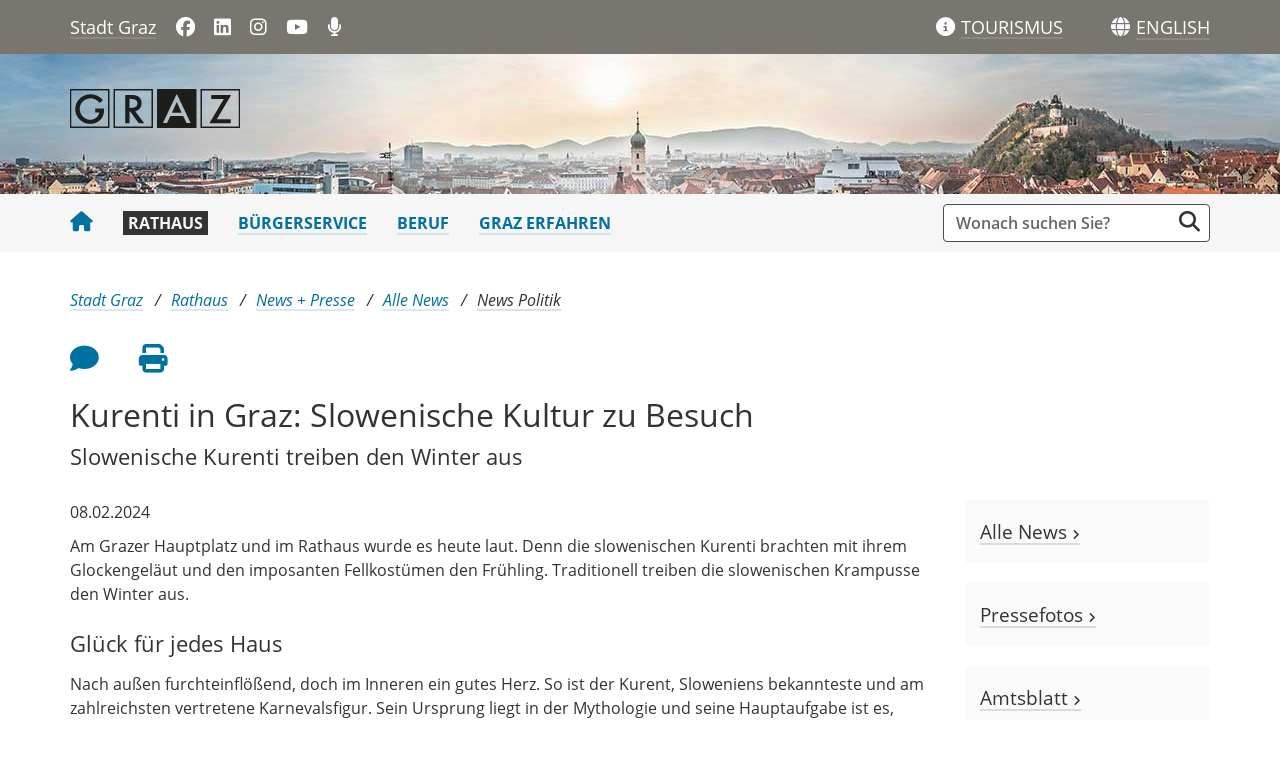

--- FILE ---
content_type: text/html;charset=UTF-8
request_url: https://www.graz.at/cms/beitrag/10422719/8106610/Kurenti_in_Graz_Slowenische_Kultur_zu.html
body_size: 7536
content:
<!DOCTYPE html><html lang="de" class="spt">
<!-- icomedias Enterprise|CMS, content and information management by icomedias gmbh - http://icomedias.com/ -->
<head><meta http-equiv="Content-Type" content="text/html; charset=utf-8"><meta name="viewport" content="width=device-width, initial-scale=1"><title>Kurenti in Graz: Slowenische Kultur zu Besuch - Stadtportal der Landeshauptstadt Graz</title><meta name="description" content="Die slowenisches Kurenti treiben zur Faschingszeit den Winter aus. Deshalb besuchten sie auch das Grazer Rathaus."><meta name="keywords" content="Kurenti, Krampus, Frühling, Winter, Tradition, Stadt Graz, Portal der Stadt Graz"><meta name="author" content="Stadtportal der Landeshauptstadt Graz, Sarah Tatschl"><meta name="generator" content="ico-cms"><meta property="og:title" content="Kurenti in Graz: Slowenische Kultur zu Besuch"><meta property="og:type" content="website"><meta property="og:url" content="https://www.graz.at/cms/beitrag/10422719/8106610/Kurenti_in_Graz_Slowenische_Kultur_zu.html"><meta property="og:image" content="https://www.graz.at/common/g/fb-sharer-image.jpg"><meta property="og:description" content="Die slowenisches Kurenti treiben zur Faschingszeit den Winter aus. Deshalb besuchten sie auch das Grazer Rathaus.
"><meta property="og:site_name" content="Stadtportal der Landeshauptstadt Graz"><meta property="og:locale" content="de_DE"><link href="/common/fonts/opensans/css/opensans.css?v=20251030" rel="stylesheet"><link href="/common/2025/fonts/fontawesome/css/allfacss.minified.css?v=20251030" rel="stylesheet"><link href="/common/2025/css/allcss.minified.css?v=20251030" rel="stylesheet"><link href="/common/2025/css/core-stadt.min.css?v=20251030" rel="stylesheet"><style>
    @media (min-width: 992px) {
        .header-bg-image {
        background-image: url(/cms/bilder/202370/80/0/0/e742de23/Header_Panorama.jpg);
        }
    }
</style><link rel="canonical" href="https://www.graz.at/cms/beitrag/10422719/8114224/"><link href="https://www.graz.at/cms/ziel/8345527/DE/" type="application/rss+xml" rel="alternate" title="RSS 2.0 für Presseaussendungen"><script>
var _sitelang = 'DE';
var _cmscontext = '8106610';
</script><script src="/common/2025/scripts/allscripts.minified.js?v=20251030"></script><script src="/common/2025/scripts/script.js?v=20251030"></script><link href="/common/fotorama/fotorama.css?v=20251030" rel="stylesheet"><script src="/common/fotorama/fotorama.js?v=20251030"></script><script>
window.PDFJS_LOCALE = {
 pdfJsWorker: "/common/3dfb/js/pdf.worker.js",
 pdfJsCMapUrl: "cmaps"
};
</script><script src="/common/3dfb/js/html2canvas.min.js?v=20251030"></script><script src="/common/3dfb/js/three.min.js?v=20251030"></script><script src="/common/3dfb/js/pdf.min.js?v=20251030"></script><script src="/common/3dfb/js/3dflipbook.min.js?v=20251030"></script><script src="/common/scripts/flipbook3d.js?v=20251030"></script><link href="/common/g/favicons/favicon.ico" rel="shortcut icon"><link href="/common/g/favicons/apple-icon-57x57.png" rel="apple-touch-icon" sizes="57x57"><link href="/common/g/favicons/apple-icon-60x60.png" rel="apple-touch-icon" sizes="60x60"><link href="/common/g/favicons/apple-icon-72x72.png" rel="apple-touch-icon" sizes="72x72"><link href="/common/g/favicons/apple-icon-76x76.png" rel="apple-touch-icon" sizes="76x76"><link href="/common/g/favicons/apple-icon-114x114.png" rel="apple-touch-icon" sizes="114x114"><link href="/common/g/favicons/apple-icon-120x120.png" rel="apple-touch-icon" sizes="120x120"><link href="/common/g/favicons/apple-icon-144x144.png" rel="apple-touch-icon" sizes="144x144"><link href="/common/g/favicons/apple-icon-152x152.png" rel="apple-touch-icon" sizes="152x152"><link href="/common/g/favicons/apple-icon-180x180.png" rel="apple-touch-icon" sizes="180x180"><link href="/common/g/favicons/android-icon-192x192.png" rel="icon" type="image/png" sizes="192x192"><link href="/common/g/favicons/favicon-32x32.png" rel="icon" type="image/png" sizes="32x32"><link href="/common/g/favicons/favicon-96x96.png" rel="icon" type="image/png" sizes="96x96"><link href="/common/g/favicons/favicon-16x16.png" rel="icon" type="image/png" sizes="16x16"><meta name="msapplication-TileColor" content="#ffffff"><meta name="msapplication-TileImage" content="/common/g/favicons/ms-icon-144x144.png"><meta name="theme-color" content="#ffffff"></head><body class="server_7535879 cms-beitrag link-styling News"><header><section id="accessible_statement" class="container-fluid px-0 d-print-none"><div class="row g-0"><div class="col"><div class="heading">Navigation und Service</div><a accesskey="0" title="[Alt+0] Zum Inhalt" href="/cms/beitrag/10422719/8106610/Kurenti_in_Graz_Slowenische_Kultur_zu.html#ak-content" rel="nofollow">[Alt + 0] - Zum Inhalt</a><a accesskey="1" title="[Alt+1] Zur Startseite" href="/" target="_top" rel="nofollow">[Alt + 1] - Zur Startseite</a><a accesskey="2" title="[Alt+2] Zur Suche" href="/cms/beitrag/10422719/8106610/Kurenti_in_Graz_Slowenische_Kultur_zu.html#search" rel="nofollow">[Alt + 2] - Zur Suche</a><a accesskey="3" title="[Alt+3] Zur Hautpnavigation" href="/cms/beitrag/10422719/8106610/Kurenti_in_Graz_Slowenische_Kultur_zu.html#navbarNav" rel="nofollow">[Alt + 3] - Zur Navigation</a><a accesskey="4" title="[Alt+4] Kontakt" href="/cms/beitrag/10422719/8106610/Kurenti_in_Graz_Slowenische_Kultur_zu.html#footer" rel="nofollow">[Alt + 4] - Kontakt</a></div></div></section><section class="container d-none d-print-block"><div class="row g-0"><section class="col-12"><figure><a href="/" target="_top"><img src="/common.ts/g/logo.png" alt="Link zur Startseite" title="Link zur Startseite" /></a></figure><br></section></div></section><div class="back-top d-print-none" title="Nach oben scrollen" role="button"><span class="fa-solid fa-arrow-circle-up fa-3x"></span></div><section class="container-fluid px-0 d-print-none header-main"><section class="container px-0 padding-md-device"><div class="row g-0"><section class="col-9 col-lg-6 servername-social-icons"><div class="navbar-toggler-wrapper d-lg-none"><button data-trigger="navbarNav" class="toggler" type="button" title="Menü einblenden"><span class="fa-solid fa-bars"></span></button></div><div class="servername"><a href="/" title="Stadt Graz" target="_top">Stadt Graz</a></div><div class="d-none d-lg-block social-icons"><a href="https://www.facebook.com/stadtgraz" title="Link öffnet ein neues Fenster: Facebook: Stadt Graz" target="_blank"><span class="fa fa-brands fa-facebook" aria-hidden="true"></span></a>
<a href="https://www.linkedin.com/company/stadt-graz/" title="Link öffnet ein neues Fenster: LinkedIn: Stadt Graz" target="_blank"><span class="fa fa-brands fa-linkedin" aria-hidden="true"></span></a>
<a href="http://www.instagram.com/stadtgraz" title="Link öffnet ein neues Fenster: Instagram: Stadt Graz" target="_blank"><span class="fa fa-brands fa-instagram" aria-hidden="true"></span></a>
<a href="https://www.youtube.com/user/stadtgraz" title="Link öffnet ein neues Fenster: YouTube: Stadt Graz" target="_blank"><span class="fa fa-brands fa-youtube" aria-hidden="true"></span></a>
<a href="https://www.graz.at/podcast" title="Podcast: Stadt Graz"><span class="fa fa-solid fa-microphone" aria-hidden="true"></span></a></div></section><section class="col-3 col-lg-6 gtg-translate"><ul><li class="list-gtg"><a href="https://www.graztourismus.at" title="Link öffnet ein neues Fenster: Graz Tourismus" target="_blank"><span class="fa-solid fa-info-circle tourismus" aria-hidden="true"></span></a><a href="https://www.graztourismus.at" title="Link öffnet ein neues Fenster: Graz Tourismus" target="_blank" class="link-underline-text-dark-bg"><span class="d-none d-lg-block wording">TOURISMUS</span></a></li><li class="goog-language-show-hide"><span class="fa-solid fa-globe language-icon" title="Sprachen"></span><span title="Übersetzen" aria-label="ENGLISH" role="button" class="link-underline-text-dark-bg"><span class="d-none d-lg-block wording language-text">ENGLISH</span></span></li><li class="goog-translate-content"><span class="fa fa-caret-up fa-2x arrow-up" aria-hidden="true"></span><span class="fa fa-times fa-2x close-translate-layer goog-language-show-hide" aria-hidden="true" title="Schließen"></span><div class="translate-text">Verwenden Sie Google, um die Website zu übersetzen. Wir übernehmen keine Verantwortung für die Genauigkeit der Übersetzung.</div><div id="google_translate_element"></div></li></ul></section></div></section></section><section class="container-fluid px-0 d-print-none header-bg-image"><section class="container px-0 padding-md-device"><div class="row g-0"><section class="col-12 logo"><figure><a href="/" target="_top"><img src="/common.ts/g/logo.png" alt="Link zur Startseite" title="Link zur Startseite" /></a></figure></section></div></section></section></header><section class="container-fluid px-0 main-menu"><section class="container px-0 d-print-none padding-md-device"><div class="search-wrapper-top no-collapse" id="search"><form action="/cms/goto.php" method="get" title="Stichwortsuche" role="search"><input type="hidden" name="to" value="suche"><input type="hidden" name="sort" value="0"><input type="hidden" name="c" value="101-;!9708159"><input type="hidden" name="hits" value="10"><input type="hidden" name="limit" value="J"><input type="hidden" name="typ" value="7,8,9,10,25"><input type="hidden" name="topstyle" value="N"><label for="qu" class="hidden-accessibility">Suche</label><input type="search" class="form-control input" placeholder="Wonach suchen Sie?" value="" id="qu" name="qu" aria-label="Suchbegriff global"><button class="fa fa-search" title="Suche starten" aria-label="Suche starten"></button></form></div><nav id="navbarNav" class="navbar navbar-expand-lg mobile-offcanvas" aria-label="Primary"><div class="menu-wrapper"><div class="offcanvas-header"><div class="row g-0"><section class="col-9 logo-mobile"><figure><a href="/" target="_top"><img src="/common.ts/g/logo.png" alt="Link zur Startseite" title="Link zur Startseite" /></a></figure></section><section class="col-3"><span class="btn-close-menu float-end" title="Menü ausblenden"><i class="fa-solid fa-circle-xmark fa-2xl"></i></span></section></div></div><ul class="nav navbar-nav" id="menu-mainnav"><li><a href="/" title="Stadt Graz" target="_top" class="home"><span class="fa fa-home" aria-hidden="true"></span></a></li><li><a href="/cms/ziel/7535902/DE/" title="Rathaus" target="_top" class="active">Rathaus</a><div role="navigation" aria-label="Secondary" class="d-lg-none"><ul class="nav menu-top-sub"><li><a href="/cms/ziel/7536011/DE/" title="Stadtverwaltung" target="_top" class="">Stadtverwaltung</a></li><li><a href="/cms/ziel/7686275/DE/" title="Politik" target="_top" class="">Politik</a></li><li><a href="/cms/ziel/7852714/DE/" title="News + Presse" target="_top" class="active">News + Presse</a></li><li><a href="/cms/ziel/7755171/DE/" title="Bürger:innenbeteiligung" target="_top" class="">Bürger:innenbeteiligung</a></li><li><a href="/cms/ziel/8028456/DE/" title="Graz wächst" target="_top" class="">Graz wächst</a></li><li><a href="/cms/ziel/7686323/DE/" title="Stadtentwicklung" target="_top" class="">Stadtentwicklung</a></li><li><a href="/cms/ziel/8034284/DE/" title="Geoportal + Vermessung" target="_top" class="">Geoportal + Vermessung</a></li><li><a href="/cms/ziel/7686336/DE/" title="Budget + Kontrolle" target="_top" class="">Budget + Kontrolle</a></li><li><a href="/cms/ziel/7686362/DE/" title="Integration + Menschenrechte" target="_top" class="">Integration + Menschenrechte</a></li></ul></div></li><li><a href="/cms/ziel/7535916/DE/" title="Bürgerservice" target="_top">Bürgerservice</a></li><li><a href="/cms/ziel/7535930/DE/" title="Beruf" target="_top">Beruf</a></li><li><a href="/cms/ziel/7535944/DE/" title="Graz erfahren" target="_top">Graz erfahren</a></li></ul><section class="col-12 social-icons-mobile d-lg-none"><a href="https://www.facebook.com/stadtgraz" title="Link öffnet ein neues Fenster: Facebook: Stadt Graz" target="_blank"><span class="fa fa-brands fa-facebook" aria-hidden="true"></span></a>
<a href="https://www.linkedin.com/company/stadt-graz/" title="Link öffnet ein neues Fenster: LinkedIn: Stadt Graz" target="_blank"><span class="fa fa-brands fa-linkedin" aria-hidden="true"></span></a>
<a href="http://www.instagram.com/stadtgraz" title="Link öffnet ein neues Fenster: Instagram: Stadt Graz" target="_blank"><span class="fa fa-brands fa-instagram" aria-hidden="true"></span></a>
<a href="https://www.youtube.com/user/stadtgraz" title="Link öffnet ein neues Fenster: YouTube: Stadt Graz" target="_blank"><span class="fa fa-brands fa-youtube" aria-hidden="true"></span></a>
<a href="https://www.graz.at/podcast" title="Podcast: Stadt Graz"><span class="fa fa-solid fa-microphone" aria-hidden="true"></span></a></section></div></nav></section></section><main><section class="container-fluid px-0 maincontent-background" id="ak-content"><section class="container px-0 padding-md-device maincontent" role="main"><div class="row g-0"><section class="col-12"><div class="path-buttons-title"><div class="row g-0 path d-print-none"><ol class="breadcrumb"><li class="sr-only">Sie sind hier:</li><li><a href="/" target="_top" title="Stadt Graz">Stadt Graz</a></li><li><a href="/cms/ziel/7535902/DE/" target="_top" title="Rathaus">Rathaus</a></li><li><a href="/cms/ziel/7852714/DE/" target="_top" title="News + Presse">News + Presse</a></li><li><a href="/cms/ziel/8142101/DE/" target="_top" title="Alle News">Alle News</a></li><li class="active"><a href="/cms/ziel/8106610/DE/" target="_top" title="News Politik">News Politik</a></li></ol></div><div class="row g-0 buttons-social-article clearfix d-print-none"><input type="hidden" id="social_title" name="social_title" value="Kurenti in Graz: Slowenische Kultur zu Besuch - Stadtportal der Landeshauptstadt Graz"><input type="hidden" id="social_url" name="social_url" value="https://www.graz.at/cms/beitrag/10422719/8106610/Kurenti_in_Graz_Slowenische_Kultur_zu.html"><section class="col-12 buttons-social"><ul class="clearfix"><li class="vorlesen-wrappper"><a href="#" title="Seite vorlesen" class="icons vorlesen-button" id="vorlesen-icon" rel="nofollow"><span class="sr-only">Seite vorlesen</span><span class="fa fa-volume-up fa-2xl"></span></a></li><li><a href="#" title="Feedback an Autor:in" class="icons" data-bs-toggle="modal" data-bs-target="#feedback-dialog" rel="nofollow"><span class="sr-only">Feedback an Autor</span><span class="fa fa-comment fa-2xl"></span></a></li><li><a href="javascript:window.print();" title="Seite drucken" class="icons"><span class="sr-only">Seite drucken</span><span class="fa fa-print fa-2xl"></span></a></li><script><!--
                    $(function() {
                        var url = encodeURIComponent($('#social_url').val());
                        var title = encodeURIComponent($('#social_title').val()); 
                        $('#social_fb_share').attr('href', 'https://www.facebook.com/sharer.php?u=' + url + '&t=' + title);
                        $('#social_twitter').attr('href', 'https://twitter.com/home?status=' + title + '%20' + url);
                        $('#social_linkedin').attr('href', 'https://www.linkedin.com/sharing/share-offsite/?url=' + url + '&title=' + title);
                    });
                    --></script></ul><div id="readspeaker_button1" class="rs_skip rsbtn rs_preserve"><a rel="nofollow" class="rsbtn_play" accesskey="L" title="Text vorlesen" href="//app-eu.readspeaker.com/cgi-bin/rsent?customerid=9436&amp;lang=de_de&amp;readclass=vorlesen&amp;url=https://www.graz.at/cms/beitrag/10422719/8106610/"><span class="rsbtn_left rsimg rspart"><span class="rsbtn_text"><span>Vorlesen</span></span></span><span class="rsbtn_right rsimg rsplay rspart"></span></a></div></section></div><div class="modal fade" id="feedback-dialog" data-root="2025" tabindex="-1" role="dialog" aria-hidden="true" data-articleid="10422719" data-contextid="8106610"><div class="modal-dialog" role="document"><div class="modal-content"><div class="modal-header"><h5 class="modal-title" id="feedbackModalLabel">Feedback zu diesem Beitrag verschicken</h5><button type="button" class="btn-close fa-solid fa-circle-xmark fa-2xl" data-bs-dismiss="modal" aria-label="Close"></button></div><div class="modal-body cms-dialog-placeholder"></div><div class="modal-footer"><button type="button" class="btn btn-secondary submit focus">Verschicken</button></div></div></div></div><h1 class="vorlesen">Kurenti in Graz: Slowenische Kultur zu Besuch</h1><h2 class="vorlesen">Slowenische Kurenti treiben den Winter aus</h2></div></section></div><div class="row g-0"><section class="col-lg-9" id="middle-content"><div class="content-area white"><span class="news-date vorlesen">08.02.2024</span><div class="txtblock-wrapper vorlesen clearfix"><a id="tb1" class="hide_txt_anchor"></a><div class="txtblock-content standard"><p>Am Grazer Hauptplatz und im Rathaus wurde es heute laut. Denn die slowenischen Kurenti brachten mit ihrem Glockengel&auml;ut und den imposanten Fellkost&uuml;men den Fr&uuml;hling. Traditionell treiben die slowenischen Krampusse den Winter aus.</p></div></div><div class="txtblock-wrapper vorlesen clearfix"><a id="tb2" class="hide_txt_anchor"></a><h2>Glück für jedes Haus</h2><div class="txtblock-content standard"><p>Nach au&szlig;en furchteinfl&ouml;&szlig;end, doch im Inneren ein gutes Herz. So ist der Kurent, Sloweniens bekannteste und am zahlreichsten vertretene Karnevalsfigur. Sein Ursprung liegt in der Mythologie und seine Hauptaufgabe ist es, b&ouml;se M&auml;chte zu vertreiben und bessere Zeiten ins Land zu rufen, sei es in Form von Wohlstand, einem milderen Fr&uuml;hling oder einer guten Ernte.&nbsp;Die T&uuml;r-zu-T&uuml;r-Runden der Kurenti, die auf der UNESCO-Welterbeliste stehen, beginnen an Mari&auml; Lichtmess am 2. Februar und dauern bis Aschermittwoch. Begr&uuml;&szlig;t wurden die M&auml;nner von <strong>Gemeinder&auml;tin Sahar Mohszenzada</strong> in Vertretung von <strong>B&uuml;rgermeisterin Elke Kahr</strong>: "Sch&ouml;n, dass ihr uns im wundersch&ouml;nen Graz besuchen kommt. Frau B&uuml;rgermeisterin kann leider nicht hier sein, aber ich glaube, es h&auml;tte ihr auch sehr gefallen".</p></div></div><div class="txtblock-wrapper vorlesen clearfix"><a id="tb3" class="hide_txt_anchor"></a><h2>Ansteckende Freude am Hauptplatz</h2><div class="txtblock-content standard"><p>Als Teil ihres Besuchs im Grazer Rathaus tanzten die Kurenti am Hauptplatz und verbreiteten dabei eine ansteckende Freude, die die Grazer:innen zum Mitfeiern einlud. Mit ihren Glockenkl&auml;ngen und ihren pelzigen Kost&uuml;men zogen sie die Aufmerksamkeit vieler Schaulustiger auf sich, die mit Freude den traditionellen T&auml;nzen folgten. Rund 40 bis 45 Kilogramm haben die handgemachten Kost&uuml;me inklusive Glocken. "Wir hoffen, dass es nicht unser letztes Mal in Graz war", bedankte sich der Obmann der Kurenti-Gruppe aus dem slowenischen Hajdina.</p></div><div class="fotorama" data-nav="thumbs" data-transition="crossfade" data-keyboard="true"><img src="/cms/bilder/190391/80/0/0/6202aa7d/EmpfangSlowenischeKurenti13.jpg" alt="Klicken Sie sich durch die Bilder des Besuchs!" title="Klicken Sie sich durch die Bilder des Besuchs! © Stadt Graz/Fischer" data-caption="Klicken Sie sich durch die Bilder des Besuchs! © Stadt Graz/Fischer"><img src="/cms/bilder/190393/80/0/0/90f236bb/EmpfangSlowenischeKurenti24.jpg" alt="Klicken Sie sich durch die Bilder des Besuchs!" title="Klicken Sie sich durch die Bilder des Besuchs! © Stadt Graz/Fischer" data-caption="Klicken Sie sich durch die Bilder des Besuchs! © Stadt Graz/Fischer"><img src="/cms/bilder/190390/80/0/0/5f37a582/EmpfangSlowenischeKurenti09.jpg" alt="Klicken Sie sich durch die Bilder des Besuchs!" title="Klicken Sie sich durch die Bilder des Besuchs! © Stadt Graz/Fischer" data-caption="Klicken Sie sich durch die Bilder des Besuchs! © Stadt Graz/Fischer"><img src="/cms/bilder/190394/80/0/0/6155b269/EmpfangSlowenischeKurenti27.jpg" alt="Klicken Sie sich durch die Bilder des Besuchs!" title="Klicken Sie sich durch die Bilder des Besuchs! © Stadt Graz/Fischer" data-caption="Klicken Sie sich durch die Bilder des Besuchs! © Stadt Graz/Fischer"><img src="/cms/bilder/190395/80/0/0/b87afd7c/EmpfangSlowenischeKurenti30.jpg" alt="Klicken Sie sich durch die Bilder des Besuchs!" title="Klicken Sie sich durch die Bilder des Besuchs! © Stadt Graz/Fischer" data-caption="Klicken Sie sich durch die Bilder des Besuchs! © Stadt Graz/Fischer"><img src="/cms/bilder/190396/80/0/0/03d8aa3d/EmpfangSlowenischeKurenti32.jpg" alt="Klicken Sie sich durch die Bilder des Besuchs!" title="Klicken Sie sich durch die Bilder des Besuchs! © Stadt Graz/Fischer" data-caption="Klicken Sie sich durch die Bilder des Besuchs! © Stadt Graz/Fischer"><img src="/cms/bilder/190397/80/0/0/9ee524aa/EmpfangSlowenischeKurenti40.jpg" alt="Klicken Sie sich durch die Bilder des Besuchs!" title="Klicken Sie sich durch die Bilder des Besuchs! © Stadt Graz/Fischer" data-caption="Klicken Sie sich durch die Bilder des Besuchs! © Stadt Graz/Fischer"><img src="/cms/bilder/190398/80/0/0/45cd6b3b/EmpfangSlowenischeKurenti45.jpg" alt="Klicken Sie sich durch die Bilder des Besuchs!" title="Klicken Sie sich durch die Bilder des Besuchs! © Stadt Graz/Fischer" data-caption="Klicken Sie sich durch die Bilder des Besuchs! © Stadt Graz/Fischer"><img src="/cms/bilder/190399/80/0/0/c791e32f/EmpfangSlowenischeKurenti52.jpg" alt="Klicken Sie sich durch die Bilder des Besuchs!" title="Klicken Sie sich durch die Bilder des Besuchs! © Stadt Graz/Fischer" data-caption="Klicken Sie sich durch die Bilder des Besuchs! © Stadt Graz/Fischer"><img src="/cms/bilder/190400/80/0/0/b9451de2/EmpfangSlowenischeKurenti60.jpg" alt="Klicken Sie sich durch die Bilder des Besuchs!" title="Klicken Sie sich durch die Bilder des Besuchs! © Stadt Graz/Fischer" data-caption="Klicken Sie sich durch die Bilder des Besuchs! © Stadt Graz/Fischer"></div></div><div class="row g-0 rating d-print-none"><section class="col-12"><h3>War diese Information für Sie nützlich?</h3><p class="header maynotrate small">Danke für Ihre Bewertung. Jeder Beitrag kann nur einmal bewertet werden.</p><div class="ratingDiv" data-webRating="0" data-webRatingN="0"></div><script>
                    $(document).ready(function() {
                        var myRating = new CmsRating('10422719'); 				
                    });			
                </script><p class="percentage small">Die durchschnittliche Bewertung dieses Beitrages liegt bei <span class="rating-result"></span> (<span class="rating-number"></span> Bewertungen).</p></section></div><div class="guestbook-wrapper d-print-none"><h3>Ihre Kommentare (1)</h3><a href="#" title="Diesen Beitrag kommentieren" class="link-styling" data-bs-toggle="modal" data-bs-target="#guestbook-dialog" rel="nofollow">Diesen Beitrag kommentieren</a><div class="modal fade" id="guestbook-dialog" data-root="2025" tabindex="-1" role="dialog" aria-hidden="true" data-articleid="10422719" data-contextid="8106610"><div class="modal-dialog" role="document"><div class="modal-content"><div class="modal-header"><h5 class="modal-title" id="forumModalLabel">Füllen Sie bitte die Felder aus</h5><button type="button" class="btn-close fa-solid fa-circle-xmark fa-2xl" data-bs-dismiss="modal" aria-label="Close"></button></div><div class="modal-body cms-dialog-placeholder"></div><div class="modal-footer"><button id="submitgb" type="button" class="btn btn-secondary submit focus">Verschicken</button></div></div></div></div><div class="row g-0 guestbook small vorlesen d-print-none"><ul class="clearfix"><li class="col-12"><article><div class="row g-0"><section class="col-12"><div class="row g-0"><a id="gb500177" class="hide_txt_anchor"></a><section class="col-9"><strong>Pratter Günter, </strong><span class="small">10.02.2024, <time>13:49</time></span></section><section class="col-3 text-end"></section><section class="col-12"><strong>Kurenti in Graz</strong></section><section class="col-12 break-word"><br>Ich finde es immer schade, dass man solche Veranstaltung nicht im Vorfeld schon öffentlich machen kann. Hätte gerne diese kurze Veranstaltung am Grazer Hauptplatz besucht..</section></div></section></div></article></li></ul></div></div></div></section><section class="col-lg-3 d-print-none" id="right-content"><section class="col-12 right"><div class="cms-container"><h3><a href="https://www.graz.at/cms/ziel/8142101/DE/" target="_top" title="Link zu: Alle News">Alle News <span class="fa fa-angle-right small-angle" aria-hidden="true"></span></a></h3></div></section><section class="col-12 right"><div class="cms-container"><h3><a href="https://www.graz.at/cms/beitrag/10042640/7772085/Pressefotos.html" target="_top" title="Link zu: Pressefotos">Pressefotos <span class="fa fa-angle-right small-angle" aria-hidden="true"></span></a></h3></div></section><section class="col-12 right"><div class="cms-container"><h3><a href="https://www.graz.at/cms/beitrag/10211816/7749664/Amtsblatt.html" target="_top" title="Link zu: Amtsblatt">Amtsblatt <span class="fa fa-angle-right small-angle" aria-hidden="true"></span></a></h3></div></section></section></div></section></section></main><footer class="container-fluid px-0 d-print-none"><div id="footer" class="container-fluid px-0"><a data-bs-toggle="collapse" href="#collapseFooterInfo" aria-expanded="false" aria-controls="collapseFooterInfo" class="d-lg-none footer-collapse"><strong>Weitere Links</strong><span class="fa-solid fa-arrow-circle-down icon" aria-hidden="true"></span></a><div class="container px-0 collapse d-lg-block padding-md-device wrapper" id="collapseFooterInfo"><div class="row g-0"><ul class="col-12 col-lg-4">
    <li>Quicklinks</li>
<li><a href="/cms/beitrag/10303721/8425359/" title="Kontaktformular" target="_top">Kontaktformular</a></li>
<li><a href="/cms/beitrag/10298698/7535879/" title="Feedback" target="_top">Feedback zu graz.at</a></li>
<li><a href="/cms/ziel/7536192/" title="Telefonbuch" target="_top">Telefonbuch der Stadt Graz</a></li>		
<li><a href="/cms/beitrag/10019383/7743948" title="Ämter">Ämter + Politik</a></li>		
<li><a href="/cms/ziel/7852714/DE/" title="News" target="_top">News + Presse</a></li>
<li><a href="/cms/ziel/7686349/DE/" title="Sicherheit + Notfälle" target="_top">Sicherheit + Notfälle</a></li>
<li><a href="/cms/ziel/7712623/DE/" title="Verkehr + Parken" target="_top">Verkehr + Parken</a></li>
<li><a href="/cms/ziel/7764656/DE" title="Jobs" target="_top">Offene Stellen</a></li>
<li><a href="/cms/ziel/7536053/DE/" title="Stadtpläne" target="_top">Stadtpläne</a></li>
<li><a href="/cms/beitrag/10295876/8115447/" title="Barrierefreier Stadtplan" target="_top">Stadtplan barrierefrei</a></li>        	
<li><a href="/sitemap" title="Sitemap" target="_top">Sitemap</a></li>
</ul>

<ul class="col-12 col-lg-4">
    <li>Weitere Websites</li>
<li><a href="http://www.digitalestadt.graz.at" title="Link öffnet ein neues Fenster: Digitale Stadt" target="_blank">digitalestadt.graz.at</a></li>
<li><a href="http://www.sicherheit.graz.at" title="Link öffnet ein neues Fenster: Graz sorgt vor" target="_blank">sicherheit.graz.at</a></li>
<li><a href="http://www.cityofdesign.graz.at" title="Link öffnet ein neues Fenster: Graz City of Design" target="_blank">cityofdesign.graz.at</a></li>
<li><a href="http://www.feuerwehr.graz.at" title="Link öffnet ein neues Fenster: Feuerwehr Graz" target="_blank">feuerwehr.graz.at</a></li>
<li><a href="http://www.filmcommissiongraz.at/" title="Link öffnet ein neues Fenster: film commission graz" target="_blank">filmcommissiongraz.at</a></li>
<li><a href="http://www.gbg.graz.at" title="Link öffnet ein neues Fenster: Gebäude- und Baumanagement Graz" target="_blank">gbg.graz.at</a></li>
<li><a href="http://www.ggz.graz.at" title="Link öffnet ein neues Fenster: Geriatrische Gesundheitszentren Graz" target="_blank">ggz.graz.at</a></li>
<li><a href="http://www.gps.graz.at" title="Link öffnet ein neues Fenster: Grazer Parkraum- und Sicherheitsservice" target="_blank">gps.graz.at</a></li>	    
<li><a href="http://www.grazmuseum.at" title="Link öffnet ein neues Fenster: GrazMuseum" target="_blank">grazmuseum.at</a></li>   
<li><a href="https://rad.graz.at" title="Link öffnet ein neues Fenster: Rad Graz" target="_blank">rad.graz.at</a></li>         
<li><a href="https://www.holding-graz.at/de/" title="Link öffnet ein neues Fenster: Holding Graz" target="_blank">holding-graz.at</a></li>
<li><a href="http://www.immobilien.graz.at" title="Link öffnet ein neues Fenster: Immobilien Graz" target="_blank">immobilien.graz.at</a></li>
<li><a href="http://www.kultur.graz.at" title="Link öffnet ein neues Fenster: Kultur Graz" target="_blank">kultur.graz.at</a></li> 
<li><a href="http://www.mitgestalten.graz.at" title="Link öffnet ein neues Fenster: Graz mitgestalten" target="_blank">mitgestalten.graz.at</a></li>           
<li><a href="http://murinselgraz.at/de/" title="Link öffnet ein neues Fenster: Murinsel Graz" target="_blank">murinselgraz.at</a></li>            
<li><a href="http://www.umwelt.graz.at" title="Link öffnet ein neues Fenster: Umwelt Graz" target="_blank">umwelt.graz.at</a></li>            
<li><a href="https://www.wirtschaft.graz.at" title="Link öffnet ein neues Fenster: Wirtschaft Graz" target="_blank">wirtschaft.graz.at</a></li>
<li><a href="https://stadtbibliothek.graz.at" title="Link öffnet ein neues Fenster: Stadtbibliothek Graz" target="_blank">stadtbibliothek.graz.at</a></li>
<li><a href="https://www.klimaschutz.graz.at/" title="Link öffnet ein neues Fenster: Klimaschutz Graz" target="_blank">klimaschutz.graz.at</a></li>
<li><a href="https://kis.graz.at" title="Link öffnet ein neues Fenster: Klimainformationssystem" target="_blank">kis.graz.at</a></li>	    
<li><a href="https://digra.graz.at/" title="Link öffnet ein neues Fenster: Digitales Grazer Rathaus" target="_blank">digra.graz.at</a></li>
</ul>

<ul class="col-12 col-lg-4">
    <li>Folgen Sie uns</li>
    <li><span class="fa fa-brands fa-facebook-f" aria-hidden="true"></span><a href="https://www.facebook.com/stadtgraz" title="Link öffnet ein neues Fenster: Facebook: Stadt Graz" target="_blank">Stadt Graz</a></li>
<li><span class="fa fa-brands fa-facebook-f" aria-hidden="true"></span><a href="https://www.facebook.com/berufsfeuerwehrgraz" title="Link öffnet ein neues Fenster: Facebook: Berufsfeuerwehr Graz" target="_blank">Berufsfeuerwehr Graz</a></li>    
    <li><span class="fa fa-brands fa-facebook-f" aria-hidden="true"></span><a href="https://www.facebook.com/wirtschaftingraz" title="Link öffnet ein neues Fenster: Facebook: Wirtschaft in Graz" target="_blank">Wirtschaft in Graz</a></li>
        <li><span class="fa fa-brands fa-facebook-f" aria-hidden="true"></span><a href="https://www.facebook.com/GrazCityOfDesign" title="Link öffnet ein neues Fenster: Facebook: City of Design" target="_blank">City of Design</a></li>
<li><span class="fa fa-brands fa-facebook-f" aria-hidden="true"></span><a href="https://www.facebook.com/UmweltinGraz" title="Link öffnet ein neues Fenster: Facebook: Umwelt in Graz" target="_blank">Umwelt in Graz</a></li>   
<li><span class="fa fa-brands fa-facebook-f" aria-hidden="true"></span><a href="https://www.facebook.com/bifami.graz/" title="Link öffnet ein neues Fenster: Facebook: Bildung, Familie und Integration" target="_blank">Bildung, Familie und Integration</a></li>
<li><span class="fa fa-brands fa-facebook-f" aria-hidden="true"></span><a href="https://www.facebook.com/frauengraz/" title="Link öffnet ein neues Fenster: Facebook: Frauen in Graz" target="_blank">Frauen in Graz</a></li>
<li><span class="fa fa-brands fa-facebook-f" aria-hidden="true"></span><a href="https://www.facebook.com/SportstadtGraz/" title="Link öffnet ein neues Fenster: Facebook: Sportstadt Graz" target="_blank">Sportstadt Graz</a></li>
<li><span class="fa fa-brands fa-facebook-f" aria-hidden="true"></span><a href="https://www.facebook.com/wohnenstadtgraz/" title="Link öffnet ein neues Fenster: Facebook: Wohnen in Graz" target="_blank">Wohnen in Graz</a></li>
<li><span class="fa fa-brands fa-facebook-f" aria-hidden="true"></span><a href="https://www.facebook.com/stadtbibgraz/" title="Link öffnet ein neues Fenster: Facebook: Stadtbibliothek Graz" target="_blank">Stadtbibliothek Graz</a></li>
<li><span class="fa fa-brands fa-linkedin-in" aria-hidden="true"></span><a href="https://www.linkedin.com/company/stadt-graz/" title="Link öffnet ein neues Fenster: LinkedIn" target="_blank">Stadt Graz</a></li>		
<li><span class="fa-brands fa-x-twitter" aria-hidden="true"></span><a href="https://x.com/grazstadt" title="Link öffnet ein neues Fenster: X: @GrazStadt" target="_blank">@GrazStadt</a></li>        
        <li><span class="fa fa-brands fa-instagram" aria-hidden="true"></span><a href="https://www.instagram.com/stadtgraz/" title="Link öffnet ein neues Fenster: Instagram: @stadtgraz" target="_blank">Stadt Graz</a></li>
<li><span class="fa fa-brands fa-instagram" aria-hidden="true"></span><a href="https://www.instagram.com/wirtschaft_in_graz/" title="Link öffnet ein neues Fenster: Instagram: @wirtschaft_in_graz" target="_blank">Wirtschaft in Graz</a></li>
<li><span class="fa fa-brands fa-instagram" aria-hidden="true"></span><a href="https://www.instagram.com/fraueningraz" title="Link öffnet ein neues Fenster: Instagram: @fraueningraz" target="_blank">Frauen in Graz</a></li>
<li><span class="fa-solid fa-rss" aria-hidden="true"></span><a href="/rss" title="Link öffnet ein neues Fenster: RSS 2.0: Stadt Graz" target="_blank">RSS-Feed</a></li>
</ul></div></div></div><div id="footer-sub" class="container-fluid px-0"><div class="container px-0 padding-md-device"><div class="row g-0"><div class="col-lg-12"><ul>
    <li><a href="https://www.graz.at/cms/beitrag/10019398/7765258" title="Copyright Stadt Graz">© 2025 Stadt Graz</a></li>
    <li><a href="https://www.graz.at/impressum" title="Impressum Stadt Graz">Impressum</a></li>
    <li><a href="https://www.graz.at/datenschutz" title="Datenschutz Stadt Graz">Datenschutz</a></li>
    </ul></div></div></div></div></footer><!-- Piwik -->
<script>
if(document.cookie.indexOf("cookieconsent_status=allow") > -1) {
  var _paq = _paq || [];
  _paq.push(["trackPageView"]);
  _paq.push(["enableLinkTracking"]);

  (function() {
    var u=(("https:" == document.location.protocol) ? "https" : "http") + "://www.graz.at/piwik/";
    _paq.push(["setTrackerUrl", u+"piwik.php"]);
    _paq.push(["setSiteId", "1"]);
    var d=document, g=d.createElement("script"), s=d.getElementsByTagName("script")[0]; g.type="text/javascript";
    g.defer=true; g.async=true; g.src=u+"piwik.js"; s.parentNode.insertBefore(g,s);
  })();
}
</script>
<!-- End Piwik Code -->
<script>
/*<![CDATA[*/
(function() {
var sz = document.createElement('script'); sz.type = 'text/javascript'; sz.async = true;
sz.src = '//ssl.siteimprove.com/js/siteanalyze_89418.js';
var s = document.getElementsByTagName('script')[0]; s.parentNode.insertBefore(sz, s);
})();
/*]]>*/
</script>
<script src="https://webcachex-eu.datareporter.eu/loader/v2/cmp-load.js?url=a86c522e-04a6-4a92-a717-ec235e603cf7.r3PtlpQZ5q4q.Bz9" defer></script><div id="blueimp-gallery" class="blueimp-gallery blueimp-gallery-controls"><div class="slides"></div><h3 class="title">Bildergalerie</h3><div class="bildtext-wrapper small d-none d-lg-block"><span class="bildtext"></span></div><div class="download-image-link small"></div><a class="prev"><span class="fa fa-angle-left" aria-hidden="true"></span></a><a class="next"><span class="fa fa-angle-right" aria-hidden="true"></span></a><a class="close"><span class="fa fa-times" aria-hidden="true"></span></a><ol class="indicator"></ol></div><span class="mobile-screen-darken"></span><!--monitoring (c) icomedias.com--></body></html>


--- FILE ---
content_type: text/javascript
request_url: https://www.graz.at/common/2025/scripts/script.js?v=20251030
body_size: 2012
content:
//start suche etb
function start_search_etb() {
    frm = document.forms['quicksearch_etb'];
    //frm.action = '/cms/ziel/3217802/DE/';
    val = frm.p_nachname.value;

    if (val != 'Suche ...' && val.length) {
        frm.submit();
    }
}

function setFigCaptionWidth(pic_real_width, ctWidth, $this) {
    if (pic_real_width >= ctWidth - 0) {
        pic_real_width = ctWidth - 0;
    }

    $this.css('width', pic_real_width);
};

function resizeFigCaption() {
    var ctWidth = jQuery('#middle-content').width();
    jQuery('#middle-content .NO-figcaption-resize').each(function() {
        var $this = jQuery(this);
        var img = jQuery(this).prev().get(0);
        var pic_real_width, pic_real_height;

        var memoryImg = jQuery("<img/>") // Make in memory copy of image to avoid css issues
            .attr("src", jQuery(img).attr("src"));

        memoryImg.on('load', function() {
            pic_real_width = this.width; // Note: jQuery(this).width() will not
            pic_real_height = this.height; // work for in memory images.
            setFigCaptionWidth(pic_real_width, ctWidth, $this);
        });
    });
}

//match heights on different rows
$(function() {
    $('.equalheight').matchHeight();
});

//usemap
jQuery(document).ready(function(e) {
    jQuery('img[usemap]').rwdImageMaps();

    //result anchor	
    jQuery(".pagehits-right a").each(function() {
        var e = jQuery(this),
            href = e.attr("href");
        if (href && href.match(/cms.list/)) {
            href += '#result';
            e.attr('href', href);
        }
    });

    //toggle visibility of search bar
    jQuery('.header-bg-image .show-hide-buttons .search .button').on('click', function() {
        var $this = jQuery(this),
            $searchBar = jQuery('#search');

        $this.toggleClass('active');
        if ($this.hasClass('active')) {
            $searchBar.slideDown(function() {
                $('.fa-search', $searchBar).show();
            });

        } else {
            $searchBar.slideUp();
            $('.fa-search', $searchBar).hide();
        }
    });

    // fade in back-top anchor
    $(window).scroll(function() {
        if ($(this).scrollTop() > 400) {
            $('.back-top').fadeIn();
        } else {
            $('.back-top').fadeOut();
        }
    });

    // scroll body to 0px on click
    $('.back-top').click(function() {
        $('body,html').animate({
            scrollTop: 0
        }, 700);
        return false;
    });


    //Toggle search filter on mobile devices
    jQuery('.fa-search').on('click', function() {
        var $this = jQuery(this);
        $this.toggleClass('active');
        jQuery('.search-refiner-small-devices').slideToggle();
    });


    //Google Translate layer
    jQuery('.goog-language-show-hide').on('click', function() {
        //var $this = jQuery(this);
        //$this.toggleClass('active');
        //jQuery('.goog-translate-layer').slideToggle();				
        var $goog = jQuery('.goog-translate-content');
        $goog.toggleClass('active');
    });


    //set width of image caption to width of image
    resizeFigCaption();

    jQuery(window).resize(function() {
        resizeFigCaption();
    });

    //LIGHTBOX Show downloadlink
    var gallery;
    jQuery('#blueimp-gallery')
        .on('open', function(event) {
            gallery = jQuery('#blueimp-gallery').data('gallery');
        })
        .on('opened', function(event) {
            // jQuery('.slides .slide').eq(0).find(// Gallery opened event handler
        })
        .on('slide', function(event, index, slide) {
            var that = this;

            var url = gallery.list[index].getAttribute('data-description');
            var bildtext = gallery.list[index].getAttribute('data-bildtext');
            if (url) {
                jQuery('#blueimp-gallery').find('.download-image-link').empty().append('<a title="Download" href="' + url + ' ">Download</a>');

            }
            if (bildtext) {
                jQuery('#blueimp-gallery').find('.bildtext').empty().text(bildtext);
            }
        });    

    //toggle leistungen
    jQuery('.cms-beitrag.Leistung .txtblock-wrapper').each(function(index, element) {
        if (index > 1) {
            jQuery('h2.leistung', element).addClass('closed');
        }
    });

    jQuery('.cms-beitrag.Leistung .txtblock-wrapper > h2.leistung').on('click', function() {
        var $this = jQuery(this),
            $txtBlockWrapper = $this.parent();

        if ($this.hasClass('closed')) {
            $this.removeClass('closed');
            jQuery('> .txtblock-content', $txtBlockWrapper).slideDown();
        } else {
            $this.addClass('closed');
            jQuery('> .txtblock-content', $txtBlockWrapper).slideUp();
        }
    })

    //link-block
    jQuery("li.link-block").click(function(e) {
        e.preventDefault();
        e.stopPropagation();
        var url = jQuery("a.link-block-el", this).attr("href");
        if (e.originalEvent.ctrlKey) {
            window.open(url);
        } else {
            location.href = url;
        }
    });
});

//JumpUrl Dropdown
function JumpURL(selection, target) {
    var tempIndex, selectedURL;
    tempIndex = selection.selectedIndex;
    selectedURL = selection.options[tempIndex].value;
    if (!selectedURL.length) {
        return;
    }
    if (target == "blank") {
        window.open(selectedURL, '');
    } else {
        window.top.location.href = selectedURL;
    }
}

jQuery(document).ready(function(e) {
    // Screenreader
    jQuery(".vorlesen-button").click(function(e) {
        e.preventDefault();
        e.stopPropagation();

        var div = document.getElementById('readspeaker_button1');
        if (!jQuery(this).hasClass("active")) {
            jQuery("#readspeaker_button1").fadeIn();
            jQuery(this).addClass("active");
            jQuery(".rsplay").click();
        } else {
            jQuery("#readspeaker_button1").fadeOut();
            jQuery(this).removeClass("active");
            jQuery(".rsbtn_stop").click();
        }
    });
    
    var curUrl = location.href;
    jQuery("select.link-selectbox").each(function(idx, domel) {
        var el = jQuery(domel);

        var found = false;
        jQuery("option", el).each(function(i, oel) {
            var val = jQuery(oel).attr("value");
            if (!found && val != '' && location.href.indexOf(val) > -1) {
                el[0].selectedIndex = i;
                found = true;
            }
        });

        if (!found) {
            el[0].selectedIndex = 0;
        }

        el.on("change", function(e) {
            e.preventDefault();
            e.stopPropagation();
            if (el.val() !== '') {
                location.href = el.val();
            }
        });
    });		
});




--- FILE ---
content_type: text/javascript
request_url: https://www.graz.at/common/fotorama/fotorama.js?v=20251030
body_size: 16067
content:
/*!
 * Fotorama 4.6.4 | http://fotorama.io/license/
 */
fotoramaVersion="4.6.4",function(a,b,c,d,e){"use strict";function Aa(a){var b="bez_"+d.makeArray(arguments).join("_").replace(".","p");if("function"!=typeof d.easing[b]){var c=function(a,b){var c=[null,null],d=[null,null],e=[null,null],f=function(f,g){return e[g]=3*a[g],d[g]=3*(b[g]-a[g])-e[g],c[g]=1-e[g]-d[g],f*(e[g]+f*(d[g]+f*c[g]))},g=function(a){return e[0]+a*(2*d[0]+3*c[0]*a)},h=function(a){for(var d,b=a,c=0;++c<14&&(d=f(b,0)-a,!(Math.abs(d)<.001));)b-=d/g(b);return b};return function(a){return f(h(a),1)}};d.easing[b]=function(b,d,e,f,g){return f*c([a[0],a[1]],[a[2],a[3]])(d/g)+e}}return b}function db(){}function eb(a,b,c){return Math.max(isNaN(b)?-(1/0):b,Math.min(isNaN(c)?1/0:c,a))}function fb(a){return a.match(/ma/)&&a.match(/-?\d+(?!d)/g)[a.match(/3d/)?12:4]}function gb(a){return Ha?+fb(a.css("transform")):+a.css("left").replace("px","")}function hb(a){var b={};return Ha?b.transform="translate3d("+a+"px,0,0)":b.left=a,b}function ib(a){return{"transition-duration":a+"ms"}}function jb(a,b){return isNaN(a)?b:a}function kb(a,b){return jb(+String(a).replace(b||"px",""))}function lb(a){return/%$/.test(a)?kb(a,"%"):e}function mb(a,b){return jb(lb(a)/100*b,kb(a))}function nb(a){return(!isNaN(kb(a))||!isNaN(kb(a,"%")))&&a}function ob(a,b,c,d){return(a-(d||0))*(b+(c||0))}function pb(a,b,c,d){return-Math.round(a/(b+(c||0))-(d||0))}function qb(a){var b=a.data();if(!b.tEnd){var c=a[0],d={WebkitTransition:"webkitTransitionEnd",MozTransition:"transitionend",OTransition:"oTransitionEnd otransitionend",msTransition:"MSTransitionEnd",transition:"transitionend"};Qb(c,d[sa.prefixed("transition")],function(a){b.tProp&&a.propertyName.match(b.tProp)&&b.onEndFn()}),b.tEnd=!0}}function rb(a,b,c,d){var e,f=a.data();f&&(f.onEndFn=function(){e||(e=!0,clearTimeout(f.tT),c())},f.tProp=b,clearTimeout(f.tT),f.tT=setTimeout(function(){f.onEndFn()},1.5*d),qb(a))}function sb(a,b){if(a.length){var c=a.data();Ha?(a.css(ib(0)),c.onEndFn=db,clearTimeout(c.tT)):a.stop();var d=tb(b,function(){return gb(a)});return a.css(hb(d)),d}}function tb(){for(var a,b=0,c=arguments.length;b<c&&(a=b?arguments[b]():arguments[b],"number"!=typeof a);b++);return a}function ub(a,b){return Math.round(a+(b-a)/1.5)}function vb(){return vb.p=vb.p||("https:"===c.protocol?"https://":"http://"),vb.p}function wb(a){var c=b.createElement("a");return c.href=a,c}function xb(a,b){if("string"!=typeof a)return a;a=wb(a);var c,d;if(a.host.match(/youtube\.com/)&&a.search){if(c=a.search.split("v=")[1]){var e=c.indexOf("&");e!==-1&&(c=c.substring(0,e)),d="youtube"}}else a.host.match(/youtube\.com|youtu\.be/)?(c=a.pathname.replace(/^\/(embed\/|v\/)?/,"").replace(/\/.*/,""),d="youtube"):a.host.match(/vimeo\.com/)&&(d="vimeo",c=a.pathname.replace(/^\/(video\/)?/,"").replace(/\/.*/,""));return c&&d||!b||(c=a.href,d="custom"),!!c&&{id:c,type:d,s:a.search.replace(/^\?/,""),p:vb()}}function yb(a,b,c){var e,f,g=a.video;return"youtube"===g.type?(f=vb()+"img.youtube.com/vi/"+g.id+"/default.jpg",e=f.replace(/\/default.jpg$/,"/hqdefault.jpg"),a.thumbsReady=!0):"vimeo"===g.type?d.ajax({url:vb()+"vimeo.com/api/v2/video/"+g.id+".json",dataType:"jsonp",success:function(d){a.thumbsReady=!0,zb(b,{img:d[0].thumbnail_large,thumb:d[0].thumbnail_small},a.i,c)}}):a.thumbsReady=!0,{img:e,thumb:f}}function zb(a,b,c,e){for(var f=0,g=a.length;f<g;f++){var h=a[f];if(h.i===c&&h.thumbsReady){var i={videoReady:!0};i[Wa]=i[Ya]=i[Xa]=!1,e.splice(f,1,d.extend({},h,i,b));break}}}function Ab(a){function c(a,b,c){var f=a.children("img").eq(0),g=a.attr("href"),h=a.attr("src"),i=f.attr("src"),j=b.video,k=!!c&&xb(g,j===!0);k?g=!1:k=j,e(a,f,d.extend(b,{video:k,img:b.img||g||h||i,thumb:b.thumb||i||h||g}))}function e(a,b,c){var e=c.thumb&&c.img!==c.thumb,f=kb(c.width||a.attr("width")),g=kb(c.height||a.attr("height")),h=a.attr("alt"),i=a.attr("title");h&&d.extend(c,{alt:h}),i&&d.extend(c,{title:i}),d.extend(c,{width:f,height:g,thumbratio:Pb(c.thumbratio||kb(c.thumbwidth||b&&b.attr("width")||e||f)/kb(c.thumbheight||b&&b.attr("height")||e||g))})}var b=[];return a.children().each(function(){var a=d(this),f=Ob(d.extend(a.data(),{id:a.attr("id")}));if(a.is("a, img"))c(a,f,!0);else{if(a.is(":empty"))return;e(a,null,d.extend(f,{html:this,_html:a.html()}))}b.push(f)}),b}function Bb(a){return 0===a.offsetWidth&&0===a.offsetHeight}function Cb(a){return!d.contains(b.documentElement,a)}function Db(a,b,c,d){return Db.i||(Db.i=1,Db.ii=[!0]),d=d||Db.i,"undefined"==typeof Db.ii[d]&&(Db.ii[d]=!0),a()?b():Db.ii[d]&&setTimeout(function(){Db.ii[d]&&Db(a,b,c,d)},c||100),Db.i++}function Eb(a){c.replace(c.protocol+"//"+c.host+c.pathname.replace(/^\/?/,"/")+c.search+"#"+a)}function Fb(a,b,c,d){var e=a.data(),f=e.measures;if(f&&(!e.l||e.l.W!==f.width||e.l.H!==f.height||e.l.r!==f.ratio||e.l.w!==b.w||e.l.h!==b.h||e.l.m!==c||e.l.p!==d)){var g=f.width,h=f.height,i=b.w/b.h,j=f.ratio>=i,k="scaledown"===c,l="contain"===c,m="cover"===c,n=Xb(d);j&&(k||l)||!j&&m?(g=eb(b.w,0,k?g:1/0),h=g/f.ratio):(j&&m||!j&&(k||l))&&(h=eb(b.h,0,k?h:1/0),g=h*f.ratio),a.css({width:g,height:h,left:mb(n.x,b.w-g),top:mb(n.y,b.h-h)}),e.l={W:f.width,H:f.height,r:f.ratio,w:b.w,h:b.h,m:c,p:d}}return!0}function Gb(a,b){var c=a[0];c.styleSheet?c.styleSheet.cssText=b:a.html(b)}function Hb(a,b,c){return b!==c&&(a<=b?"left":a>=c?"right":"left right")}function Ib(a,b,c,d){if(!c)return!1;if(!isNaN(a))return a-(d?0:1);for(var e,f=0,g=b.length;f<g;f++){var h=b[f];if(h.id===a){e=f;break}}return e}function Jb(a,b,c){c=c||{},a.each(function(){var f,a=d(this),e=a.data();e.clickOn||(e.clickOn=!0,d.extend(dc(a,{onStart:function(a){f=a,(c.onStart||db).call(this,a)},onMove:c.onMove||db,onTouchEnd:c.onTouchEnd||db,onEnd:function(a){a.moved||b.call(this,f)}}),{noMove:!0}))})}function Kb(a,b){return'<div class="'+a+'">'+(b||"")+"</div>"}function Lb(a){for(var b=a.length;b;){var c=Math.floor(Math.random()*b--),d=a[b];a[b]=a[c],a[c]=d}return a}function Mb(a){return"[object Array]"==Object.prototype.toString.call(a)&&d.map(a,function(a){return d.extend({},a)})}function Nb(a,b,c){a.scrollLeft(b||0).scrollTop(c||0)}function Ob(a){if(a){var b={};return d.each(a,function(a,c){b[a.toLowerCase()]=c}),b}}function Pb(a){if(a){var b=+a;return isNaN(b)?(b=a.split("/"),+b[0]/+b[1]||e):b}}function Qb(a,b,c,d){b&&(a.addEventListener?a.addEventListener(b,c,!!d):a.attachEvent("on"+b,c))}function Rb(a){return!!a.getAttribute("disabled")}function Sb(a){return{tabindex:a*-1+"",disabled:a}}function Tb(a,b){Qb(a,"keyup",function(c){Rb(a)||13==c.keyCode&&b.call(a,c)})}function Ub(a,b){Qb(a,"focus",a.onfocusin=function(c){b.call(a,c)},!0)}function Vb(a,b){a.preventDefault?a.preventDefault():a.returnValue=!1,b&&a.stopPropagation&&a.stopPropagation()}function Wb(a){return a?">":"<"}function Xb(a){return a=(a+"").split(/\s+/),{x:nb(a[0])||ab,y:nb(a[1])||ab}}function Yb(a,b){var c=a.data(),e=Math.round(b.pos),f=function(){c.sliding=!1,(b.onEnd||db)()};"undefined"!=typeof b.overPos&&b.overPos!==b.pos&&(e=b.overPos,f=function(){Yb(a,d.extend({},b,{overPos:b.pos,time:Math.max(Pa,b.time/2)}))});var g=d.extend(hb(e),b.width&&{width:b.width});c.sliding=!0,Ha?(a.css(d.extend(ib(b.time),g)),b.time>10?rb(a,"transform",f,b.time):f()):a.stop().animate(g,b.time,$a,f)}function Zb(a,b,c,e,f,g){var h="undefined"!=typeof g;if(h||(f.push(arguments),Array.prototype.push.call(arguments,f.length),!(f.length>1))){a=a||d(a),b=b||d(b);var i=a[0],j=b[0],k="crossfade"===e.method,l=function(){if(!l.done){l.done=!0;var a=(h||f.shift())&&f.shift();a&&Zb.apply(this,a),(e.onEnd||db)(!!a)}},m=e.time/(g||1);c.removeClass(P+" "+O),a.stop().addClass(P),b.stop().addClass(O),k&&j&&a.fadeTo(0,0),a.fadeTo(k?m:0,1,k&&l),b.fadeTo(m,0,l),i&&k||j||l()}}function cc(a){var b=(a.touches||[])[0]||a;a._x=b.pageX,a._y=b.clientY,a._now=d.now()}function dc(a,c){function p(a){return i=d(a.target),f.checked=l=m=o=!1,g||f.flow||a.touches&&a.touches.length>1||a.which>1||$b&&$b.type!==a.type&&ac||(l=c.select&&i.is(c.select,e))?l:(k="touchstart"===a.type,m=i.is("a, a *",e),j=f.control,n=f.noMove||f.noSwipe||j?16:f.snap?0:4,cc(a),h=$b=a,_b=a.type.replace(/down|start/,"move").replace(/Down/,"Move"),(c.onStart||db).call(e,a,{control:j,$target:i}),g=f.flow=!0,void(k&&!f.go||Vb(a)))}function q(a){if(a.touches&&a.touches.length>1||Ma&&!a.isPrimary||_b!==a.type||!g)return g&&r(),void(c.onTouchEnd||db)();cc(a);var b=Math.abs(a._x-h._x),d=Math.abs(a._y-h._y),i=b-d,j=(f.go||f.x||i>=0)&&!f.noSwipe,l=i<0;k&&!f.checked?(g=j)&&Vb(a):(Vb(a),(c.onMove||db).call(e,a,{touch:k})),!o&&Math.sqrt(Math.pow(b,2)+Math.pow(d,2))>n&&(o=!0),f.checked=f.checked||j||l}function r(a){(c.onTouchEnd||db)();var b=g;f.control=g=!1,b&&(f.flow=!1),!b||m&&!f.checked||(a&&Vb(a),ac=!0,clearTimeout(bc),bc=setTimeout(function(){ac=!1},1e3),(c.onEnd||db).call(e,{moved:o,$target:i,control:j,touch:k,startEvent:h,aborted:!a||"MSPointerCancel"===a.type}))}function s(){f.flow||setTimeout(function(){f.flow=!0},10)}function t(){f.flow&&setTimeout(function(){f.flow=!1},Oa)}var g,h,i,j,k,l,m,n,o,e=a[0],f={};return Ma?(Qb(e,"MSPointerDown",p),Qb(b,"MSPointerMove",q),Qb(b,"MSPointerCancel",r),Qb(b,"MSPointerUp",r)):(Qb(e,"touchstart",p),Qb(e,"touchmove",q),Qb(e,"touchend",r),Qb(b,"touchstart",s),Qb(b,"touchend",t),Qb(b,"touchcancel",t),Ba.on("scroll",t),a.on("mousedown",p),Ca.on("mousemove",q).on("mouseup",r)),a.on("click","a",function(a){f.checked&&Vb(a)}),f}function ec(a,b){function v(d,e){u=!0,g=h=d._x,m=d._now,l=[[m,g]],i=j=f.noMove||e?0:sb(a,(b.getPos||db)()),(b.onStart||db).call(c,d)}function w(a,b){o=f.min,p=f.max,q=f.snap,r=a.altKey,u=t=!1,s=b.control,s||e.sliding||v(a)}function x(d,e){f.noSwipe||(u||v(d),h=d._x,l.push([d._now,h]),j=i-(g-h),k=Hb(j,o,p),j<=o?j=ub(j,o):j>=p&&(j=ub(j,p)),f.noMove||(a.css(hb(j)),t||(t=!0,e.touch||Ma||a.addClass(ca)),(b.onMove||db).call(c,d,{pos:j,edge:k})))}function y(e){if(!f.noSwipe||!e.moved){u||v(e.startEvent,!0),e.touch||Ma||a.removeClass(ca),n=d.now();for(var k,m,s,w,x,y,z,A,C,g=n-Oa,t=null,B=Pa,D=b.friction,E=l.length-1;E>=0;E--){if(k=l[E][0],m=Math.abs(k-g),null===t||m<s)t=k,w=l[E][1];else if(t===g||m>s)break;s=m}z=eb(j,o,p);var F=w-h,G=F>=0,H=n-t,I=H>Oa,J=!I&&j!==i&&z===j;q&&(z=eb(Math[J?G?"floor":"ceil":"round"](j/q)*q,o,p),o=p=z),J&&(q||z===j)&&(C=-(F/H),B*=eb(Math.abs(C),b.timeLow,b.timeHigh),x=Math.round(j+C*B/D),q||(z=x),(!G&&x>p||G&&x<o)&&(y=G?o:p,A=x-y,q||(z=y),A=eb(z+.03*A,y-50,y+50),B=Math.abs((j-A)/(C/D)))),B*=r?10:1,(b.onEnd||db).call(c,d.extend(e,{moved:e.moved||I&&q,pos:j,newPos:z,overPos:A,time:B}))}}var g,h,i,j,k,l,m,n,o,p,q,r,s,t,u,c=a[0],e=a.data(),f={};return f=d.extend(dc(b.$wrap,d.extend({},b,{onStart:w,onMove:x,onEnd:y})),f)}function fc(a,b){var e,f,g,c=a[0],h={prevent:{}};return Qb(c,Na,function(a){var c=a.wheelDeltaY||-1*a.deltaY||0,i=a.wheelDeltaX||-1*a.deltaX||0,j=Math.abs(i)&&!Math.abs(c),k=Wb(i<0),l=f===k,m=d.now(),n=m-g<Oa;f=k,g=m,j&&h.ok&&(!h.prevent[k]||e)&&(Vb(a,!0),e&&l&&n||(b.shift&&(e=!0,clearTimeout(h.t),h.t=setTimeout(function(){e=!1},Qa)),(b.onEnd||db)(a,b.shift?k:i)))}),h}function gc(){d.each(d.Fotorama.instances,function(a,b){b.index=a})}function hc(a){d.Fotorama.instances.push(a),gc()}function ic(a){d.Fotorama.instances.splice(a.index,1),gc()}var f="fotorama",g="fullscreen",h=f+"__wrap",i=h+"--css2",j=h+"--css3",k=h+"--video",l=h+"--fade",m=h+"--slide",n=h+"--no-controls",o=h+"--no-shadows",p=h+"--pan-y",q=h+"--rtl",r=h+"--only-active",s=h+"--no-captions",t=h+"--toggle-arrows",u=f+"__stage",v=u+"__frame",w=v+"--video",x=u+"__shaft",y=f+"__grab",z=f+"__pointer",A=f+"__arr",B=A+"--disabled",C=A+"--prev",D=A+"--next",F=f+"__nav",G=F+"-wrap",H=F+"__shaft",I=F+"--dots",J=F+"--thumbs",K=F+"__frame",L=K+"--dot",M=K+"--thumb",N=f+"__fade",O=N+"-front",P=N+"-rear",Q=f+"__shadow",R=Q+"s",S=R+"--left",T=R+"--right",U=f+"__active",V=f+"__select",W=f+"--hidden",X=f+"--fullscreen",Y=f+"__fullscreen-icon",Z=f+"__error",$=f+"__loading",_=f+"__loaded",aa=_+"--full",ba=_+"--img",ca=f+"__grabbing",da=f+"__img",ea=da+"--full",fa=f+"__dot",ga=f+"__thumb",ha=ga+"-border",ia=f+"__html",ja=f+"__video",ka=ja+"-play",la=ja+"-close",ma=f+"__caption",na=f+"__caption__wrap",oa=f+"__spinner",pa='" tabindex="0" role="button',qa=d&&d.fn.jquery.split(".");if(!qa||qa[0]<1||1==qa[0]&&qa[1]<8)throw"Fotorama requires jQuery 1.8 or later and will not run without it.";var ra={},sa=function(a,b,c){function y(a){i.cssText=a}function A(a,b){return typeof a===b}function B(a,b){return!!~(""+a).indexOf(b)}function C(a,b){for(var d in a){var e=a[d];if(!B(e,"-")&&i[e]!==c)return"pfx"!=b||e}return!1}function D(a,b,d){for(var e in a){var f=b[a[e]];if(f!==c)return d===!1?a[e]:A(f,"function")?f.bind(d||b):f}return!1}function E(a,b,c){var d=a.charAt(0).toUpperCase()+a.slice(1),e=(a+" "+n.join(d+" ")+d).split(" ");return A(b,"string")||A(b,"undefined")?C(e,b):(e=(a+" "+o.join(d+" ")+d).split(" "),D(e,b,c))}var j,u,x,d="2.6.2",e={},f=b.documentElement,g="modernizr",h=b.createElement(g),i=h.style,l=({}.toString," -webkit- -moz- -o- -ms- ".split(" ")),m="Webkit Moz O ms",n=m.split(" "),o=m.toLowerCase().split(" "),p={},s=[],t=s.slice,v=function(a,c,d,e){var h,i,j,k,l=b.createElement("div"),m=b.body,n=m||b.createElement("body");if(parseInt(d,10))for(;d--;)j=b.createElement("div"),j.id=e?e[d]:g+(d+1),l.appendChild(j);return h=["&#173;",'<style id="s',g,'">',a,"</style>"].join(""),l.id=g,(m?l:n).innerHTML+=h,n.appendChild(l),m||(n.style.background="",n.style.overflow="hidden",k=f.style.overflow,f.style.overflow="hidden",f.appendChild(n)),i=c(l,a),m?l.parentNode.removeChild(l):(n.parentNode.removeChild(n),f.style.overflow=k),!!i},w={}.hasOwnProperty;x=A(w,"undefined")||A(w.call,"undefined")?function(a,b){return b in a&&A(a.constructor.prototype[b],"undefined")}:function(a,b){return w.call(a,b)},Function.prototype.bind||(Function.prototype.bind=function(b){var c=this;if("function"!=typeof c)throw new TypeError;var d=t.call(arguments,1),e=function(){if(this instanceof e){var a=function(){};a.prototype=c.prototype;var f=new a,g=c.apply(f,d.concat(t.call(arguments)));return Object(g)===g?g:f}return c.apply(b,d.concat(t.call(arguments)))};return e}),p.csstransforms3d=function(){var a=!!E("perspective");return a};for(var F in p)x(p,F)&&(u=F.toLowerCase(),e[u]=p[F](),s.push((e[u]?"":"no-")+u));return e.addTest=function(a,b){if("object"==typeof a)for(var d in a)x(a,d)&&e.addTest(d,a[d]);else{if(a=a.toLowerCase(),e[a]!==c)return e;b="function"==typeof b?b():b,"undefined"!=typeof enableClasses&&enableClasses&&(f.className+=" "+(b?"":"no-")+a),e[a]=b}return e},y(""),h=j=null,e._version=d,e._prefixes=l,e._domPrefixes=o,e._cssomPrefixes=n,e.testProp=function(a){return C([a])},e.testAllProps=E,e.testStyles=v,e.prefixed=function(a,b,c){return b?E(a,b,c):E(a,"pfx")},e}(a,b),ta={ok:!1,is:function(){return!1},request:function(){},cancel:function(){},event:"",prefix:""},ua="webkit moz o ms khtml".split(" ");if("undefined"!=typeof b.cancelFullScreen)ta.ok=!0;else for(var va=0,wa=ua.length;va<wa;va++)if(ta.prefix=ua[va],"undefined"!=typeof b[ta.prefix+"CancelFullScreen"]){ta.ok=!0;break}ta.ok&&(ta.event=ta.prefix+"fullscreenchange",ta.is=function(){switch(this.prefix){case"":return b.fullScreen;case"webkit":return b.webkitIsFullScreen;default:return b[this.prefix+"FullScreen"]}},ta.request=function(a){return""===this.prefix?a.requestFullScreen():a[this.prefix+"RequestFullScreen"]()},ta.cancel=function(a){return""===this.prefix?b.cancelFullScreen():b[this.prefix+"CancelFullScreen"]()});var xa,ya={lines:12,length:5,width:2,radius:7,corners:1,rotate:15,color:"rgba(128, 128, 128, .75)",hwaccel:!0},za={top:"auto",left:"auto",className:""};!function(a,b){xa=b()}(this,function(){function f(a,c){var e,d=b.createElement(a||"div");for(e in c)d[e]=c[e];return d}function g(a){for(var b=1,c=arguments.length;b<c;b++)a.appendChild(arguments[b]);return a}function i(a,b,e,f){var g=["opacity",b,~~(100*a),e,f].join("-"),i=.01+e/f*100,j=Math.max(1-(1-a)/b*(100-i),a),k=d.substring(0,d.indexOf("Animation")).toLowerCase(),l=k&&"-"+k+"-"||"";return c[g]||(h.insertRule("@"+l+"keyframes "+g+"{0%{opacity:"+j+"}"+i+"%{opacity:"+a+"}"+(i+.01)+"%{opacity:1}"+(i+b)%100+"%{opacity:"+a+"}100%{opacity:"+j+"}}",h.cssRules.length),c[g]=1),g}function j(b,c){var f,g,d=b.style;for(c=c.charAt(0).toUpperCase()+c.slice(1),g=0;g<a.length;g++)if(f=a[g]+c,d[f]!==e)return f;if(d[c]!==e)return c}function k(a,b){for(var c in b)a.style[j(a,c)||c]=b[c];return a}function l(a){for(var b=1;b<arguments.length;b++){var c=arguments[b];for(var d in c)a[d]===e&&(a[d]=c[d])}return a}function m(a){for(var b={x:a.offsetLeft,y:a.offsetTop};a=a.offsetParent;)b.x+=a.offsetLeft,b.y+=a.offsetTop;return b}function n(a,b){return"string"==typeof a?a:a[b%a.length]}function p(a){return"undefined"==typeof this?new p(a):void(this.opts=l(a||{},p.defaults,o))}function q(){function a(a,b){return f("<"+a+' xmlns="urn:schemas-microsoft.com:vml" class="spin-vml">',b)}h.addRule(".spin-vml","behavior:url(#default#VML)"),p.prototype.lines=function(b,c){function f(){return k(a("group",{coordsize:e+" "+e,coordorigin:-d+" "+-d}),{width:e,height:e})}function l(b,e,h){g(i,g(k(f(),{rotation:360/c.lines*b+"deg",left:~~e}),g(k(a("roundrect",{arcsize:c.corners}),{width:d,height:c.width,left:c.radius,top:-c.width>>1,filter:h}),a("fill",{color:n(c.color,b),opacity:c.opacity}),a("stroke",{opacity:0}))))}var j,d=c.length+c.width,e=2*d,h=2*-(c.width+c.length)+"px",i=k(f(),{position:"absolute",top:h,left:h});if(c.shadow)for(j=1;j<=c.lines;j++)l(j,-2,"progid:DXImageTransform.Microsoft.Blur(pixelradius=2,makeshadow=1,shadowopacity=.3)");for(j=1;j<=c.lines;j++)l(j);return g(b,i)},p.prototype.opacity=function(a,b,c,d){var e=a.firstChild;d=d.shadow&&d.lines||0,e&&b+d<e.childNodes.length&&(e=e.childNodes[b+d],e=e&&e.firstChild,e=e&&e.firstChild,e&&(e.opacity=c))}}var d,a=["webkit","Moz","ms","O"],c={},h=function(){var a=f("style",{type:"text/css"});return g(b.getElementsByTagName("head")[0],a),a.sheet||a.styleSheet}(),o={lines:12,length:7,width:5,radius:10,rotate:0,corners:1,color:"#000",direction:1,speed:1,trail:100,opacity:.25,fps:20,zIndex:2e9,className:"spinner",top:"auto",left:"auto",position:"relative"};p.defaults={},l(p.prototype,{spin:function(a){this.stop();var h,i,b=this,c=b.opts,e=b.el=k(f(0,{className:c.className}),{position:c.position,width:0,zIndex:c.zIndex}),g=c.radius+c.length+c.width;if(a&&(a.insertBefore(e,a.firstChild||null),i=m(a),h=m(e),k(e,{left:("auto"==c.left?i.x-h.x+(a.offsetWidth>>1):parseInt(c.left,10)+g)+"px",top:("auto"==c.top?i.y-h.y+(a.offsetHeight>>1):parseInt(c.top,10)+g)+"px"})),e.setAttribute("role","progressbar"),b.lines(e,b.opts),!d){var n,j=0,l=(c.lines-1)*(1-c.direction)/2,o=c.fps,p=o/c.speed,q=(1-c.opacity)/(p*c.trail/100),r=p/c.lines;!function a(){j++;for(var d=0;d<c.lines;d++)n=Math.max(1-(j+(c.lines-d)*r)%p*q,c.opacity),b.opacity(e,d*c.direction+l,n,c);b.timeout=b.el&&setTimeout(a,~~(1e3/o))}()}return b},stop:function(){var a=this.el;return a&&(clearTimeout(this.timeout),a.parentNode&&a.parentNode.removeChild(a),this.el=e),this},lines:function(a,b){function j(a,d){return k(f(),{position:"absolute",width:b.length+b.width+"px",height:b.width+"px",background:a,boxShadow:d,transformOrigin:"left",transform:"rotate("+~~(360/b.lines*c+b.rotate)+"deg) translate("+b.radius+"px,0)",borderRadius:(b.corners*b.width>>1)+"px"})}for(var h,c=0,e=(b.lines-1)*(1-b.direction)/2;c<b.lines;c++)h=k(f(),{position:"absolute",top:1+~(b.width/2)+"px",transform:b.hwaccel?"translate3d(0,0,0)":"",opacity:b.opacity,animation:d&&i(b.opacity,b.trail,e+c*b.direction,b.lines)+" "+1/b.speed+"s linear infinite"}),b.shadow&&g(h,k(j("#000","0 0 4px #000"),{top:"2px"})),g(a,g(h,j(n(b.color,c),"0 0 1px rgba(0,0,0,.1)")));return a},opacity:function(a,b,c){b<a.childNodes.length&&(a.childNodes[b].style.opacity=c)}});var r=k(f("group"),{behavior:"url(#default#VML)"});return!j(r,"transform")&&r.adj?q():d=j(r,"animation"),p});var Da,Ea,Ba=d(a),Ca=d(b),Fa="quirks"===c.hash.replace("#",""),Ga=sa.csstransforms3d,Ha=Ga&&!Fa,Ia=Ga||"CSS1Compat"===b.compatMode,Ja=ta.ok,Ka=navigator.userAgent.match(/Android|webOS|iPhone|iPad|iPod|BlackBerry|Windows Phone/i),La=!Ha||Ka,Ma=navigator.msPointerEnabled,Na="onwheel"in b.createElement("div")?"wheel":b.onmousewheel!==e?"mousewheel":"DOMMouseScroll",Oa=250,Pa=300,Qa=1400,Ra=5e3,Sa=2,Ta=64,Ua=500,Va=333,Wa="$stageFrame",Xa="$navDotFrame",Ya="$navThumbFrame",Za="auto",$a=Aa([.1,0,.25,1]),_a=99999,ab="50%",bb={width:null,minwidth:null,maxwidth:"100%",height:null,minheight:null,maxheight:null,ratio:null,margin:Sa,glimpse:0,fit:"contain",position:ab,thumbposition:ab,nav:"dots",navposition:"bottom",navwidth:null,thumbwidth:Ta,thumbheight:Ta,thumbmargin:Sa,thumbborderwidth:Sa,thumbfit:"cover",allowfullscreen:!1,transition:"slide",clicktransition:null,transitionduration:Pa,captions:!0,hash:!1,startindex:0,loop:!1,autoplay:!1,stopautoplayontouch:!0,keyboard:!1,arrows:!0,click:!0,swipe:!0,trackpad:!1,enableifsingleframe:!1,controlsonstart:!0,shuffle:!1,direction:"ltr",shadows:!0,spinner:null},cb={left:!0,right:!0,down:!1,up:!1,space:!1,home:!1,end:!1};Db.stop=function(a){Db.ii[a]=!1};var $b,_b,ac,bc;jQuery.Fotorama=function(a,e){function Tc(){d.each(Q,function(a,b){if(!b.i){b.i=ca++;var c=xb(b.video,!0);if(c){var d={};b.video=c,b.img||b.thumb?b.thumbsReady=!0:d=yb(b,Q,E),zb(Q,{img:d.img,thumb:d.thumb},b.i,E)}}})}function Uc(a){return yc[a]||E.fullScreen}function Vc(a){var b="keydown."+f,c=f+N,d="keydown."+c,h="resize."+c+" orientationchange."+c;a?(Ca.on(d,function(a){var b,c;Rb&&27===a.keyCode?(b=!0,Ld(Rb,!0,!0)):(E.fullScreen||e.keyboard&&!E.index)&&(27===a.keyCode?(b=!0,E.cancelFullScreen()):a.shiftKey&&32===a.keyCode&&Uc("space")||37===a.keyCode&&Uc("left")||38===a.keyCode&&Uc("up")?c="<":32===a.keyCode&&Uc("space")||39===a.keyCode&&Uc("right")||40===a.keyCode&&Uc("down")?c=">":36===a.keyCode&&Uc("home")?c="<<":35===a.keyCode&&Uc("end")&&(c=">>")),(b||c)&&Vb(a),c&&E.show({index:c,slow:a.altKey,user:!0})}),E.index||Ca.off(b).on(b,"textarea, input, select",function(a){!Ea.hasClass(g)&&a.stopPropagation()}),Ba.on(h,E.resize)):(Ca.off(d),Ba.off(h))}function Wc(b){b!==Wc.f&&(b?(a.html("").addClass(f+" "+O).append(ua).before(ra).before(sa),hc(E)):(ua.detach(),ra.detach(),sa.detach(),a.html(ja.urtext).removeClass(O),ic(E)),Vc(b),Wc.f=b)}function Xc(){Q=E.data=Q||Mb(e.data)||Ab(a),qa=E.size=Q.length,!Wd.ok&&e.shuffle&&Lb(Q),Tc(),Xb=ad(Xb),qa&&Wc(!0)}function Yc(){var a=qa<2&&!e.enableifsingleframe||Rb;Cc.noMove=a||rc,Cc.noSwipe=a||!e.swipe,!vc&&Aa.toggleClass(y,!e.click&&!Cc.noMove&&!Cc.noSwipe),Ma&&ua.toggleClass(p,!Cc.noSwipe)}function Zc(a){a===!0&&(a=""),e.autoplay=Math.max(+a||Ra,1.5*uc)}function $c(){function b(b,c){a[b?"add":"remove"].push(c)}E.options=e=Ob(e),rc="crossfade"===e.transition||"dissolve"===e.transition,lc=e.loop&&(qa>2||rc&&(!vc||"slide"!==vc)),uc=+e.transitionduration||Pa,xc="rtl"===e.direction,yc=d.extend({},e.keyboard&&cb,e.keyboard);var a={add:[],remove:[]};qa>1||e.enableifsingleframe?(mc=e.nav,oc="top"===e.navposition,a.remove.push(V),Na.toggle(!!e.arrows)):(mc=!1,Na.hide()),kd(),wb=new xa(d.extend(ya,e.spinner,za,{direction:xc?-1:1})),ud(),vd(),e.autoplay&&Zc(e.autoplay),sc=kb(e.thumbwidth)||Ta,tc=kb(e.thumbheight)||Ta,Dc.ok=Fc.ok=e.trackpad&&!La,Yc(),Dd(e,[Ac]),nc="thumbs"===mc,nc?(nd(qa,"navThumb"),ab=db,Qc=Ya,Gb(ra,d.Fotorama.jst.style({w:sc,h:tc,b:e.thumbborderwidth,m:e.thumbmargin,s:N,q:!Ia})),Sa.addClass(J).removeClass(I)):"dots"===mc?(nd(qa,"navDot"),ab=bb,Qc=Xa,Sa.addClass(I).removeClass(J)):(mc=!1,Sa.removeClass(J+" "+I)),mc&&(oc?Qa.insertBefore(va):Qa.insertAfter(va),rd.nav=!1,rd(ab,$a,"nav")),pc=e.allowfullscreen,pc?(lb.prependTo(va),qc=Ja&&"native"===pc):(lb.detach(),qc=!1),b(rc,l),b(!rc,m),b(!e.captions,s),b(xc,q),b("always"!==e.arrows,t),wc=e.shadows&&!La,b(!wc,o),ua.addClass(a.add.join(" ")).removeClass(a.remove.join(" ")),zc=d.extend({},e)}function _c(a){return a<0?(qa+a%qa)%qa:a>=qa?a%qa:a}function ad(a){return eb(a,0,qa-1)}function bd(a){return lc?_c(a):ad(a)}function cd(a){return!!(a>0||lc)&&a-1}function dd(a){return!!(a<qa-1||lc)&&a+1}function ed(){Cc.min=lc?-(1/0):-ob(qa-1,Ac.w,e.margin,ac),Cc.max=lc?1/0:-ob(0,Ac.w,e.margin,ac),Cc.snap=Ac.w+e.margin}function fd(){Ec.min=Math.min(0,Ac.nw-$a.width()),Ec.max=0,$a.toggleClass(y,!(Ec.noMove=Ec.min===Ec.max))}function gd(a,b,c){if("number"==typeof a){a=new Array(a);var e=!0}return d.each(a,function(a,d){if(e&&(d=a),"number"==typeof d){var f=Q[_c(d)];if(f){var g="$"+b+"Frame",h=f[g];c.call(this,a,d,f,h,g,h&&h.data())}}})}function hd(a,b,c,d){(!Bc||"*"===Bc&&d===kc)&&(a=nb(e.width)||nb(a)||Ua,b=nb(e.height)||nb(b)||Va,E.resize({width:a,ratio:e.ratio||c||a/b},0,d!==kc&&"*"))}function id(a,b,c,f,g,h){gd(a,b,function(a,i,j,k,l,m){function u(a){var b=_c(i);Ed(a,{index:b,src:s,frame:Q[b]})}function v(){p.remove(),d.Fotorama.cache[s]="error",j.html&&"stage"===b||!t||t===s?(!s||j.html||n?"stage"===b&&(k.trigger("f:load").removeClass($+" "+Z).addClass(_),u("load"),hd()):(k.trigger("f:error").removeClass($).addClass(Z),u("error")),m.state="error",!(qa>1&&Q[i]===j)||j.html||j.deleted||j.video||n||(j.deleted=!0,E.splice(i,1))):(j[r]=s=t,id([i],b,c,f,g,!0))}function w(){d.Fotorama.measures[s]=q.measures=d.Fotorama.measures[s]||{width:o.width,height:o.height,ratio:o.width/o.height},hd(q.measures.width,q.measures.height,q.measures.ratio,i),p.off("load error").addClass(da+(n?" "+ea:"")).prependTo(k),Fb(p,(d.isFunction(c)?c():c)||Ac,f||j.fit||e.fit,g||j.position||e.position),d.Fotorama.cache[s]=m.state="loaded",setTimeout(function(){k.trigger("f:load").removeClass($+" "+Z).addClass(_+" "+(n?aa:ba)),"stage"===b?u("load"):(j.thumbratio===Za||!j.thumbratio&&e.thumbratio===Za)&&(j.thumbratio=q.measures.ratio,Ud())},0)}function x(){var a=10;Db(function(){return!Oc||!a--&&!La},function(){w()})}if(k){var n=E.fullScreen&&j.full&&j.full!==j.img&&!m.$full&&"stage"===b;if(!m.$img||h||n){var o=new Image,p=d(o),q=p.data();m[n?"$full":"$img"]=p;var r="stage"===b?n?"full":"img":"thumb",s=j[r],t=n?null:j["stage"===b?"thumb":"img"];if("navThumb"===b&&(k=m.$wrap),!s)return void v();d.Fotorama.cache[s]?!function a(){"error"===d.Fotorama.cache[s]?v():"loaded"===d.Fotorama.cache[s]?setTimeout(x,0):setTimeout(a,100)}():(d.Fotorama.cache[s]="*",p.on("load",x).on("error",v)),m.state="",m.data.hasOwnProperty("alt")&&(o.alt=m.data.alt),m.data.hasOwnProperty("title")&&(o.title=m.data.title),o.src=s}}})}function jd(a){Bb.append(wb.spin().el).appendTo(a)}function kd(){Bb.detach(),wb&&wb.stop()}function ld(){var a=$b[Wa];a&&!a.data().state&&(jd(a),a.on("f:load f:error",function(){a.off("f:load f:error"),kd()}))}function md(a){Tb(a,Rd),Ub(a,function(){setTimeout(function(){Nb(Sa)},0),yd({time:uc,guessIndex:d(this).data().eq,minMax:Ec})})}function nd(a,b){gd(a,b,function(a,c,e,f,g,h){if(!f){f=e[g]=ua[g].clone(),h=f.data(),h.data=e;var i=f[0];"stage"===b?(e.html&&d('<div class="'+ia+'"></div>').append(e._html?d(e.html).removeAttr("id").html(e._html):e.html).appendTo(f),e.caption&&d(Kb(ma,Kb(na,e.caption))).appendTo(f),e.video&&f.addClass(w).append(rb.clone()),Ub(i,function(){setTimeout(function(){Nb(va)},0),Od({index:h.eq,user:!0})}),Fa=Fa.add(f)):"navDot"===b?(md(i),bb=bb.add(f)):"navThumb"===b&&(md(i),h.$wrap=f.children(":first"),db=db.add(f),e.video&&h.$wrap.append(rb.clone()))}})}function od(a,b,c,d){return a&&a.length&&Fb(a,b,c,d)}function pd(a){gd(a,"stage",function(a,b,c,f,g,h){if(f){var i=_c(b),j=c.fit||e.fit,k=c.position||e.position;h.eq=i,Mc[Wa][i]=f.css(d.extend({left:rc?0:ob(b,Ac.w,e.margin,ac)},rc&&ib(0))),Cb(f[0])&&(f.appendTo(Aa),Ld(c.$video)),od(h.$img,Ac,j,k),od(h.$full,Ac,j,k)}})}function qd(a,b){if("thumbs"===mc&&!isNaN(a)){var c=-a,f=-a+Ac.nw;db.each(function(){var a=d(this),g=a.data(),h=g.eq,i=function(){return{h:tc,w:g.w}},j=i(),k=Q[h]||{},l=k.thumbfit||e.thumbfit,m=k.thumbposition||e.thumbposition;j.w=g.w,g.l+g.w<c||g.l>f||od(g.$img,j,l,m)||b&&id([h],"navThumb",i,l,m)})}}function rd(a,b,c){if(!rd[c]){var f="nav"===c&&nc,g=0;b.append(a.filter(function(){for(var a,b=d(this),c=b.data(),e=0,f=Q.length;e<f;e++)if(c.data===Q[e]){a=!0,c.eq=e;break}return a||b.remove()&&!1}).sort(function(a,b){return d(a).data().eq-d(b).data().eq}).each(function(){if(f){var a=d(this),b=a.data(),c=Math.round(tc*b.data.thumbratio)||sc;b.l=g,b.w=c,a.css({width:c}),g+=c+e.thumbmargin}})),rd[c]=!0}}function sd(a){return a-Rc>Ac.w/3}function td(a){return!(lc||Xb+a&&Xb-qa+a||Rb)}function ud(){var a=td(0),b=td(1);Ga.toggleClass(B,a).attr(Sb(a)),Ka.toggleClass(B,b).attr(Sb(b))}function vd(){Dc.ok&&(Dc.prevent={"<":td(0),">":td(1)})}function wd(a){var c,d,b=a.data();return nc?(c=b.l,d=b.w):(c=a.position().left,d=a.width()),{c:c+d/2,min:-c+10*e.thumbmargin,max:-c+Ac.w-d-10*e.thumbmargin}}function xd(a){var b=$b[Qc].data();Yb(jb,{time:1.2*a,pos:b.l,width:b.w-2*e.thumbborderwidth})}function yd(a){var b=Q[a.guessIndex][Qc];if(b){var c=Ec.min!==Ec.max,d=a.minMax||c&&wd($b[Qc]),e=c&&(a.keep&&yd.l?yd.l:eb((a.coo||Ac.nw/2)-wd(b).c,d.min,d.max)),f=c&&eb(e,Ec.min,Ec.max),g=1.1*a.time;Yb($a,{time:g,pos:f||0,onEnd:function(){qd(f,!0)}}),Kd(Sa,Hb(f,Ec.min,Ec.max)),yd.l=e}}function zd(){Ad(Qc),Lc[Qc].push($b[Qc].addClass(U))}function Ad(a){for(var b=Lc[a];b.length;)b.shift().removeClass(U)}function Bd(a){var b=Mc[a];d.each(_b,function(a,c){delete b[_c(c)]}),d.each(b,function(a,c){delete b[a],c.detach()})}function Cd(a){ac=bc=Xb;var b=$b[Wa];b&&(Ad(Wa),Lc[Wa].push(b.addClass(U)),a||E.show.onEnd(!0),sb(Aa,0,!0),Bd(Wa),pd(_b),ed(),fd())}function Dd(a,b){a&&d.each(b,function(b,c){c&&d.extend(c,{width:a.width||c.width,height:a.height,minwidth:a.minwidth,maxwidth:a.maxwidth,minheight:a.minheight,maxheight:a.maxheight,ratio:Pb(a.ratio)})})}function Ed(b,c){a.trigger(f+":"+b,[E,c])}function Fd(){clearTimeout(Gd.t),Oc=1,e.stopautoplayontouch?E.stopAutoplay():Jc=!0}function Gd(){Oc&&(e.stopautoplayontouch||(Hd(),Id()),Gd.t=setTimeout(function(){Oc=0},Pa+Oa))}function Hd(){Jc=!(!Rb&&!Kc)}function Id(){if(clearTimeout(Id.t),Db.stop(Id.w),!e.autoplay||Jc)return void(E.autoplay&&(E.autoplay=!1,Ed("stopautoplay")));E.autoplay||(E.autoplay=!0,Ed("startautoplay"));var a=Xb,b=$b[Wa].data();Id.w=Db(function(){return b.state||a!==Xb},function(){Id.t=setTimeout(function(){if(!Jc&&a===Xb){var b=jc,c=Q[b][Wa].data();Id.w=Db(function(){return c.state||b!==jc},function(){Jc||b!==jc||E.show(lc?Wb(!xc):jc)})}},e.autoplay)})}function Jd(){E.fullScreen&&(E.fullScreen=!1,Ja&&ta.cancel(P),Ea.removeClass(g),Da.removeClass(g),a.removeClass(X).insertAfter(sa),Ac=d.extend({},Nc),Ld(Rb,!0,!0),Qd("x",!1),E.resize(),id(_b,"stage"),Nb(Ba,Hc,Gc),Ed("fullscreenexit"))}function Kd(a,b){wc&&(a.removeClass(S+" "+T),b&&!Rb&&a.addClass(b.replace(/^|\s/g," "+R+"--")))}function Ld(a,b,c){b&&(ua.removeClass(k),Rb=!1,Yc()),a&&a!==Rb&&(a.remove(),Ed("unloadvideo")),c&&(Hd(),Id())}function Md(a){ua.toggleClass(n,a)}function Nd(a){if(!Cc.flow){var b=a?a.pageX:Nd.x,c=b&&!td(sd(b))&&e.click;Nd.p!==c&&va.toggleClass(z,c)&&(Nd.p=c,Nd.x=b)}}function Od(a){clearTimeout(Od.t),e.clicktransition&&e.clicktransition!==e.transition?setTimeout(function(){var b=e.transition;E.setOptions({transition:e.clicktransition}),vc=b,Od.t=setTimeout(function(){E.show(a)},10)},0):E.show(a)}function Pd(a,b){var c=a.target,f=d(c);f.hasClass(ka)?E.playVideo():c===qb?E.toggleFullScreen():Rb?c===vb&&Ld(Rb,!0,!0):b?Md():e.click&&Od({index:a.shiftKey||Wb(sd(a._x)),slow:a.altKey,user:!0})}function Qd(a,b){Cc[a]=Ec[a]=b}function Rd(a){var b=d(this).data().eq;Od({index:b,slow:a.altKey,user:!0,coo:a._x-Sa.offset().left})}function Sd(a){Od({index:Na.index(this)?">":"<",slow:a.altKey,user:!0})}function Td(a){Ub(a,function(){setTimeout(function(){Nb(va)},0),Md(!1)})}function Ud(){if(Xc(),$c(),!Ud.i){Ud.i=!0;var a=e.startindex;(a||e.hash&&c.hash)&&(kc=Ib(a||c.hash.replace(/^#/,""),Q,0===E.index||a,a)),Xb=ac=bc=cc=kc=bd(kc)||0}if(qa){if(Vd())return;Rb&&Ld(Rb,!0),_b=[],Bd(Wa),Ud.ok=!0,E.show({index:Xb,time:0}),E.resize()}else E.destroy()}function Vd(){if(!Vd.f===xc)return Vd.f=xc,Xb=qa-1-Xb,E.reverse(),!0}function Wd(){Wd.ok||(Wd.ok=!0,Ed("ready"))}Da=d("html"),Ea=d("body");var Q,qa,ab,wb,Rb,$b,_b,ac,bc,cc,dc,gc,jc,kc,lc,mc,nc,oc,pc,qc,rc,sc,tc,uc,vc,wc,xc,yc,Bc,Gc,Hc,Ic,Jc,Kc,Nc,Oc,Pc,Qc,E=this,N=d.now(),O=f+N,P=a[0],ca=1,ja=a.data(),ra=d("<style></style>"),sa=d(Kb(W)),ua=d(Kb(h)),va=d(Kb(u)).appendTo(ua),Aa=(va[0],
d(Kb(x)).appendTo(va)),Fa=d(),Ga=d(Kb(A+" "+C+pa)),Ka=d(Kb(A+" "+D+pa)),Na=Ga.add(Ka).appendTo(va),Qa=d(Kb(G)),Sa=d(Kb(F)).appendTo(Qa),$a=d(Kb(H)).appendTo(Sa),bb=d(),db=d(),jb=(Aa.data(),$a.data(),d(Kb(ha)).appendTo($a)),lb=d(Kb(Y+pa)),qb=lb[0],rb=d(Kb(ka)),ub=d(Kb(la)).appendTo(va),vb=ub[0],Bb=d(Kb(oa)),Xb=!1,zc={},Ac={},Cc={},Dc={},Ec={},Fc={},Lc={},Mc={},Rc=0,Sc=[];ua[Wa]=d(Kb(v)),ua[Ya]=d(Kb(K+" "+M+pa,Kb(ga))),ua[Xa]=d(Kb(K+" "+L+pa,Kb(fa))),Lc[Wa]=[],Lc[Ya]=[],Lc[Xa]=[],Mc[Wa]={},ua.addClass(Ha?j:i).toggleClass(n,!e.controlsonstart),ja.fotorama=this,E.startAutoplay=function(a){return E.autoplay?this:(Jc=Kc=!1,Zc(a||e.autoplay),Id(),this)},E.stopAutoplay=function(){return E.autoplay&&(Jc=Kc=!0,Id()),this},E.show=function(a){var b;"object"!=typeof a?(b=a,a={}):b=a.index,b=">"===b?bc+1:"<"===b?bc-1:"<<"===b?0:">>"===b?qa-1:b,b=isNaN(b)?Ib(b,Q,!0):b,b="undefined"==typeof b?Xb||0:b,E.activeIndex=Xb=bd(b),dc=cd(Xb),gc=dd(Xb),jc=_c(Xb+(xc?-1:1)),_b=[Xb,dc,gc],bc=lc?b:Xb;var c=Math.abs(cc-bc),d=tb(a.time,function(){return Math.min(uc*(1+(c-1)/12),2*uc)}),f=a.overPos;a.slow&&(d*=10);var g=$b;E.activeFrame=$b=Q[Xb];var h=g===$b&&!a.user;Ld(Rb,$b.i!==Q[_c(ac)].i),nd(_b,"stage"),pd(La?[bc]:[bc,cd(bc),dd(bc)]),Qd("go",!0),h||Ed("show",{user:a.user,time:d}),Jc=!0;var i=E.show.onEnd=function(b){if(!i.ok){if(i.ok=!0,b||Cd(!0),h||Ed("showend",{user:a.user}),!b&&vc&&vc!==e.transition)return E.setOptions({transition:vc}),void(vc=!1);ld(),id(_b,"stage"),Qd("go",!1),vd(),Nd(),Hd(),Id()}};if(rc){var j=$b[Wa],k=Xb!==cc?Q[cc][Wa]:null;Zb(j,k,Fa,{time:d,method:e.transition,onEnd:i},Sc)}else Yb(Aa,{pos:-ob(bc,Ac.w,e.margin,ac),overPos:f,time:d,onEnd:i});if(ud(),mc){zd();var l=ad(Xb+eb(bc-cc,-1,1));yd({time:d,coo:l!==Xb&&a.coo,guessIndex:"undefined"!=typeof a.coo?l:Xb,keep:h}),nc&&xd(d)}return Ic="undefined"!=typeof cc&&cc!==Xb,cc=Xb,e.hash&&Ic&&!E.eq&&Eb($b.id||Xb+1),this},E.requestFullScreen=function(){return pc&&!E.fullScreen&&(Gc=Ba.scrollTop(),Hc=Ba.scrollLeft(),Nb(Ba),Qd("x",!0),Nc=d.extend({},Ac),a.addClass(X).appendTo(Ea.addClass(g)),Da.addClass(g),Ld(Rb,!0,!0),E.fullScreen=!0,qc&&ta.request(P),E.resize(),id(_b,"stage"),ld(),Ed("fullscreenenter")),this},E.cancelFullScreen=function(){return qc&&ta.is()?ta.cancel(b):Jd(),this},E.toggleFullScreen=function(){return E[(E.fullScreen?"cancel":"request")+"FullScreen"]()},Qb(b,ta.event,function(){!Q||ta.is()||Rb||Jd()}),E.resize=function(a){if(!Q)return this;var b=arguments[1]||0,c=arguments[2];Dd(E.fullScreen?{width:"100%",maxwidth:null,minwidth:null,height:"100%",maxheight:null,minheight:null}:Ob(a),[Ac,c||E.fullScreen||e]);var d=Ac.width,f=Ac.height,g=Ac.ratio,h=Ba.height()-(mc?Sa.height():0);return nb(d)&&(ua.addClass(r).css({width:d,minWidth:Ac.minwidth||0,maxWidth:Ac.maxwidth||_a}),d=Ac.W=Ac.w=ua.width(),Ac.nw=mc&&mb(e.navwidth,d)||d,e.glimpse&&(Ac.w-=Math.round(2*(mb(e.glimpse,d)||0))),Aa.css({width:Ac.w,marginLeft:(Ac.W-Ac.w)/2}),f=mb(f,h),f=f||g&&d/g,f&&(d=Math.round(d),f=Ac.h=Math.round(eb(f,mb(Ac.minheight,h),mb(Ac.maxheight,h))),va.stop().animate({width:d,height:f},b,function(){ua.removeClass(r)}),Cd(),mc&&(Sa.stop().animate({width:Ac.nw},b),yd({guessIndex:Xb,time:b,keep:!0}),nc&&rd.nav&&xd(b)),Bc=c||!0,Wd())),Rc=va.offset().left,this},E.setOptions=function(a){return d.extend(e,a),Ud(),this},E.shuffle=function(){return Q&&Lb(Q)&&Ud(),this},E.destroy=function(){return E.cancelFullScreen(),E.stopAutoplay(),Q=E.data=null,Wc(),_b=[],Bd(Wa),Ud.ok=!1,this},E.playVideo=function(){var a=$b,b=a.video,c=Xb;return"object"==typeof b&&a.videoReady&&(qc&&E.fullScreen&&E.cancelFullScreen(),Db(function(){return!ta.is()||c!==Xb},function(){c===Xb&&(a.$video=a.$video||d(d.Fotorama.jst.video(b)),a.$video.appendTo(a[Wa]),ua.addClass(k),Rb=a.$video,Yc(),Na.blur(),lb.blur(),Ed("loadvideo"))})),this},E.stopVideo=function(){return Ld(Rb,!0,!0),this},va.on("mousemove",Nd),Cc=ec(Aa,{onStart:Fd,onMove:function(a,b){Kd(va,b.edge)},onTouchEnd:Gd,onEnd:function(a){Kd(va);var b=(Ma&&!Pc||a.touch)&&e.arrows&&"always"!==e.arrows;if(a.moved||b&&a.pos!==a.newPos&&!a.control){var c=pb(a.newPos,Ac.w,e.margin,ac);E.show({index:c,time:rc?uc:a.time,overPos:a.overPos,user:!0})}else a.aborted||a.control||Pd(a.startEvent,b)},timeLow:1,timeHigh:1,friction:2,select:"."+V+", ."+V+" *",$wrap:va}),Ec=ec($a,{onStart:Fd,onMove:function(a,b){Kd(Sa,b.edge)},onTouchEnd:Gd,onEnd:function(a){function b(){yd.l=a.newPos,Hd(),Id(),qd(a.newPos,!0)}if(a.moved)a.pos!==a.newPos?(Jc=!0,Yb($a,{time:a.time,pos:a.newPos,overPos:a.overPos,onEnd:b}),qd(a.newPos),wc&&Kd(Sa,Hb(a.newPos,Ec.min,Ec.max))):b();else{var c=a.$target.closest("."+K,$a)[0];c&&Rd.call(c,a.startEvent)}},timeLow:.5,timeHigh:2,friction:5,$wrap:Sa}),Dc=fc(va,{shift:!0,onEnd:function(a,b){Fd(),Gd(),E.show({index:b,slow:a.altKey})}}),Fc=fc(Sa,{onEnd:function(a,b){Fd(),Gd();var c=sb($a)+.25*b;$a.css(hb(eb(c,Ec.min,Ec.max))),wc&&Kd(Sa,Hb(c,Ec.min,Ec.max)),Fc.prevent={"<":c>=Ec.max,">":c<=Ec.min},clearTimeout(Fc.t),Fc.t=setTimeout(function(){yd.l=c,qd(c,!0)},Oa),qd(c)}}),ua.hover(function(){setTimeout(function(){Oc||Md(!(Pc=!0))},0)},function(){Pc&&Md(!(Pc=!1))}),Jb(Na,function(a){Vb(a),Sd.call(this,a)},{onStart:function(){Fd(),Cc.control=!0},onTouchEnd:Gd}),Na.each(function(){Tb(this,function(a){Sd.call(this,a)}),Td(this)}),Tb(qb,E.toggleFullScreen),Td(qb),d.each("load push pop shift unshift reverse sort splice".split(" "),function(a,b){E[b]=function(){return Q=Q||[],"load"!==b?Array.prototype[b].apply(Q,arguments):arguments[0]&&"object"==typeof arguments[0]&&arguments[0].length&&(Q=Mb(arguments[0])),Ud(),E}}),Ud()},d.fn.fotorama=function(b){return this.each(function(){var c=this,e=d(this),f=e.data(),g=f.fotorama;g?g.setOptions(b,!0):Db(function(){return!Bb(c)},function(){f.urtext=e.html(),new d.Fotorama(e,d.extend({},bb,a.fotoramaDefaults,b,f))})})},d.Fotorama.instances=[],d.Fotorama.cache={},d.Fotorama.measures={},d=d||{},d.Fotorama=d.Fotorama||{},d.Fotorama.jst=d.Fotorama.jst||{},d.Fotorama.jst.style=function(a){var b,c="";ra.escape;return c+=".fotorama"+(null==(b=a.s)?"":b)+" .fotorama__nav--thumbs .fotorama__nav__frame{\npadding:"+(null==(b=a.m)?"":b)+"px;\nheight:"+(null==(b=a.h)?"":b)+"px}\n.fotorama"+(null==(b=a.s)?"":b)+" .fotorama__thumb-border{\nheight:"+(null==(b=a.h-a.b*(a.q?0:2))?"":b)+"px;\nborder-width:"+(null==(b=a.b)?"":b)+"px;\nmargin-top:"+(null==(b=a.m)?"":b)+"px}"},d.Fotorama.jst.video=function(a){function f(){c+=e.call(arguments,"")}var c="",e=(ra.escape,Array.prototype.join);return c+='<div class="fotorama__video"><iframe src="',f(("youtube"==a.type?a.p+"youtube.com/embed/"+a.id+"?autoplay=1":"vimeo"==a.type?a.p+"player.vimeo.com/video/"+a.id+"?autoplay=1&badge=0":a.id)+(a.s&&"custom"!=a.type?"&"+a.s:"")),c+='" frameborder="0" allowfullscreen></iframe></div>\n'},d(function(){d("."+f+':not([data-auto="false"])').fotorama()})}(window,document,location,"undefined"!=typeof jQuery&&jQuery);

--- FILE ---
content_type: text/json;charset=UTF-8
request_url: https://www.graz.at/cms/rate.php
body_size: -847
content:
{"Success":true,"Error":null,"Data":{"Average":5,"NumberOfRates":7,"HasRated":false}}